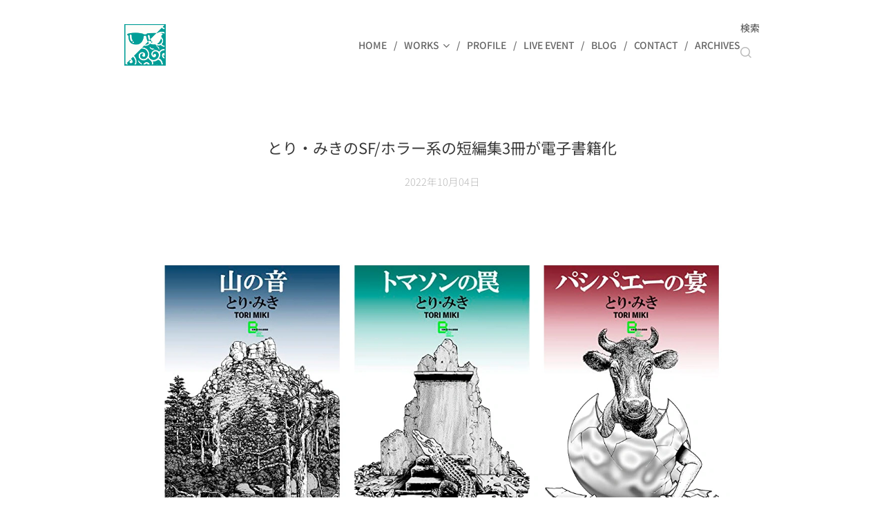

--- FILE ---
content_type: text/html; charset=UTF-8
request_url: https://www.torimiki.com/l/%E3%81%A8%E3%82%8A%E3%83%BB%E3%81%BF%E3%81%8D%E3%81%AE%EF%BD%93%EF%BD%86-%E3%83%9B%E3%83%A9%E3%83%BC%E7%B3%BB%E7%9F%AD%E7%B7%A8%E9%9B%86%EF%BC%93%E5%86%8A%E3%81%8C%E9%9B%BB%E6%9B%B8%E5%8C%96/
body_size: 21558
content:
<!DOCTYPE html>
<html class="no-js" prefix="og: https://ogp.me/ns#" lang="ja">
<head><link rel="preconnect" href="https://duyn491kcolsw.cloudfront.net" crossorigin><link rel="preconnect" href="https://fonts.gstatic.com" crossorigin><meta charset="utf-8"><link rel="shortcut icon" href="https://69d73dd3e1.clvaw-cdnwnd.com/96e8b64490a8f7dc0b172712fd8a0ab4/200000070-ce62fcf5d4/favicon.ico?ph=69d73dd3e1"><link rel="apple-touch-icon" href="https://69d73dd3e1.clvaw-cdnwnd.com/96e8b64490a8f7dc0b172712fd8a0ab4/200000070-ce62fcf5d4/favicon.ico?ph=69d73dd3e1"><link rel="icon" href="https://69d73dd3e1.clvaw-cdnwnd.com/96e8b64490a8f7dc0b172712fd8a0ab4/200000070-ce62fcf5d4/favicon.ico?ph=69d73dd3e1">
    <meta http-equiv="X-UA-Compatible" content="IE=edge">
    <title>とり・みきのSF/ホラー系の短編集3冊が電子書籍化 :: TORIMIKI.COM</title>
    <meta name="viewport" content="width=device-width,initial-scale=1">
    <meta name="msapplication-tap-highlight" content="no">
    
    <link href="https://duyn491kcolsw.cloudfront.net/files/0r/0rk/0rklmm.css?ph=69d73dd3e1" media="print" rel="stylesheet">
    <link href="https://duyn491kcolsw.cloudfront.net/files/2e/2e5/2e5qgh.css?ph=69d73dd3e1" media="screen and (min-width:100000em)" rel="stylesheet" data-type="cq" disabled>
    <link rel="stylesheet" href="https://duyn491kcolsw.cloudfront.net/files/41/41k/41kc5i.css?ph=69d73dd3e1"><link rel="stylesheet" href="https://duyn491kcolsw.cloudfront.net/files/3b/3b2/3b2e8e.css?ph=69d73dd3e1" media="screen and (min-width:37.5em)"><link rel="stylesheet" href="https://duyn491kcolsw.cloudfront.net/files/2v/2vp/2vpyx8.css?ph=69d73dd3e1" data-wnd_color_scheme_file=""><link rel="stylesheet" href="https://duyn491kcolsw.cloudfront.net/files/34/34q/34qmjb.css?ph=69d73dd3e1" data-wnd_color_scheme_desktop_file="" media="screen and (min-width:37.5em)" disabled=""><link rel="stylesheet" href="https://duyn491kcolsw.cloudfront.net/files/1j/1jo/1jorv9.css?ph=69d73dd3e1" data-wnd_additive_color_file=""><link rel="stylesheet" href="https://duyn491kcolsw.cloudfront.net/files/1c/1ck/1ckk32.css?ph=69d73dd3e1" data-wnd_typography_file=""><link rel="stylesheet" href="https://duyn491kcolsw.cloudfront.net/files/3h/3hm/3hm5bv.css?ph=69d73dd3e1" data-wnd_typography_desktop_file="" media="screen and (min-width:37.5em)" disabled=""><script>(()=>{let e=!1;const t=()=>{if(!e&&window.innerWidth>=600){for(let e=0,t=document.querySelectorAll('head > link[href*="css"][media="screen and (min-width:37.5em)"]');e<t.length;e++)t[e].removeAttribute("disabled");e=!0}};t(),window.addEventListener("resize",t),"container"in document.documentElement.style||fetch(document.querySelector('head > link[data-type="cq"]').getAttribute("href")).then((e=>{e.text().then((e=>{const t=document.createElement("style");document.head.appendChild(t),t.appendChild(document.createTextNode(e)),import("https://duyn491kcolsw.cloudfront.net/client/js.polyfill/container-query-polyfill.modern.js").then((()=>{let e=setInterval((function(){document.body&&(document.body.classList.add("cq-polyfill-loaded"),clearInterval(e))}),100)}))}))}))})()</script>
<link rel="preload stylesheet" href="https://duyn491kcolsw.cloudfront.net/files/2m/2m8/2m8msc.css?ph=69d73dd3e1" as="style"><link rel="preload stylesheet" href="https://duyn491kcolsw.cloudfront.net/files/3b/3ba/3ba1aa.css?ph=69d73dd3e1" as="style"><meta name="description" content="とり・みきが80年代から2000年代にかけて描いたSF／ホラー系の作品をまとめた3冊の短編集が電子書籍化されることになりました。配信日は10月28日。ただいま各ネット書店で予約受付中です。"><meta name="keywords" content=""><meta name="generator" content="Webnode 2"><meta name="apple-mobile-web-app-capable" content="no"><meta name="apple-mobile-web-app-status-bar-style" content="black"><meta name="format-detection" content="telephone=no">



<meta property="og:url" content="https://torimiki.com/l/%e3%81%a8%e3%82%8a%e3%83%bb%e3%81%bf%e3%81%8d%e3%81%ae%ef%bd%93%ef%bd%86-%e3%83%9b%e3%83%a9%e3%83%bc%e7%b3%bb%e7%9f%ad%e7%b7%a8%e9%9b%86%ef%bc%93%e5%86%8a%e3%81%8c%e9%9b%bb%e6%9b%b8%e5%8c%96/"><meta property="og:title" content="とり・みきのSF/ホラー系の短編集3冊が電子書籍化 :: TORIMIKI.COM"><meta property="og:type" content="article"><meta property="og:description" content="とり・みきが80年代から2000年代にかけて描いたSF／ホラー系の作品をまとめた3冊の短編集が電子書籍化されることになりました。配信日は10月28日。ただいま各ネット書店で予約受付中です。"><meta property="og:site_name" content="TORIMIKI.COM"><meta property="og:image" content="https://69d73dd3e1.clvaw-cdnwnd.com/96e8b64490a8f7dc0b172712fd8a0ab4/200001041-be25abe25d/700/%E6%96%87%E6%98%A5%EF%BC%93%E5%86%8A.jpg?ph=69d73dd3e1"><meta property="fb:app_id" content="225951590755638"><meta name="robots" content="index,follow"><link rel="canonical" href="https://www.torimiki.com/l/%E3%81%A8%E3%82%8A%E3%83%BB%E3%81%BF%E3%81%8D%E3%81%AE%EF%BD%93%EF%BD%86-%E3%83%9B%E3%83%A9%E3%83%BC%E7%B3%BB%E7%9F%AD%E7%B7%A8%E9%9B%86%EF%BC%93%E5%86%8A%E3%81%8C%E9%9B%BB%E6%9B%B8%E5%8C%96/"><script>window.checkAndChangeSvgColor=function(c){try{var a=document.getElementById(c);if(a){c=[["border","borderColor"],["outline","outlineColor"],["color","color"]];for(var h,b,d,f=[],e=0,m=c.length;e<m;e++)if(h=window.getComputedStyle(a)[c[e][1]].replace(/\s/g,"").match(/^rgb[a]?\(([0-9]{1,3}),([0-9]{1,3}),([0-9]{1,3})/i)){b="";for(var g=1;3>=g;g++)b+=("0"+parseInt(h[g],10).toString(16)).slice(-2);"0"===b.charAt(0)&&(d=parseInt(b.substr(0,2),16),d=Math.max(16,d),b=d.toString(16)+b.slice(-4));f.push(c[e][0]+"="+b)}if(f.length){var k=a.getAttribute("data-src"),l=k+(0>k.indexOf("?")?"?":"&")+f.join("&");a.src!=l&&(a.src=l,a.outerHTML=a.outerHTML)}}}catch(n){}};</script><script>
		window._gtmDataLayer = window._gtmDataLayer || [];
		(function(w,d,s,l,i){w[l]=w[l]||[];w[l].push({'gtm.start':new Date().getTime(),event:'gtm.js'});
		var f=d.getElementsByTagName(s)[0],j=d.createElement(s),dl=l!='dataLayer'?'&l='+l:'';
		j.async=true;j.src='https://www.googletagmanager.com/gtm.js?id='+i+dl;f.parentNode.insertBefore(j,f);})
		(window,document,'script','_gtmDataLayer','GTM-542MMSL');</script></head>
<body class="l wt-blogpost ac-h ac-i l-default l-d-none b-btn-sq b-btn-s-l b-btn-dn b-btn-bw-1 img-d-n img-t-o img-h-z line-solid b-e-ds lbox-d c-s-n  wnd-s-i  wnd-fe"><noscript>
				<iframe
				 src="https://www.googletagmanager.com/ns.html?id=GTM-542MMSL"
				 height="0"
				 width="0"
				 style="display:none;visibility:hidden"
				 >
				 </iframe>
			</noscript>

<div class="wnd-page l-page cs-gray ac-none t-t-fs-m t-t-fw-m t-t-sp-n t-t-d-n t-s-fs-m t-s-fw-l t-s-sp-n t-s-d-n t-p-fs-m t-p-fw-m t-p-sp-n t-h-fs-m t-h-fw-m t-h-sp-n t-bq-fs-m t-bq-fw-m t-bq-sp-n t-bq-d-q t-btn-fw-l t-nav-fw-l t-pd-fw-l t-nav-tt-u">
    <div class="l-w t cf t-23">
        <div class="l-bg cf">
            <div class="s-bg-l">
                
                
            </div>
        </div>
        <header class="l-h cf">
            <div class="sw cf">
	<div class="sw-c cf"><section data-space="true" class="s s-hn s-hn-default wnd-mt-classic wnd-na-c logo-classic sc-w   wnd-w-narrow wnd-nh-l  menu-delimiters-slash">
	<div class="s-w">
		<div class="s-o">

			<div class="s-bg">
                <div class="s-bg-l">
                    
                    
                </div>
			</div>

			<div class="h-w h-f wnd-fixed">

				<div class="n-l">
					<div class="s-c menu-nav">
						<div class="logo-block">
							<div class="b b-l logo logo-default logo-nb brandon-grotesque wnd-iar-1-1 logo-32 b-ls-l" id="wnd_LogoBlock_35854" data-wnd_mvc_type="wnd.fe.LogoBlock">
	<div class="b-l-c logo-content">
		<a class="b-l-link logo-link" href="/home/">

			<div class="b-l-image logo-image">
				<div class="b-l-image-w logo-image-cell">
                    <picture><source type="image/jpeg" srcset="https://69d73dd3e1.clvaw-cdnwnd.com/96e8b64490a8f7dc0b172712fd8a0ab4/200000000-092030a1a6/450/trademark_L.gif?ph=69d73dd3e1 450w, https://69d73dd3e1.clvaw-cdnwnd.com/96e8b64490a8f7dc0b172712fd8a0ab4/200000000-092030a1a6/700/trademark_L.gif?ph=69d73dd3e1 700w, https://69d73dd3e1.clvaw-cdnwnd.com/96e8b64490a8f7dc0b172712fd8a0ab4/200000000-092030a1a6/trademark_L.gif?ph=69d73dd3e1 759w" sizes="(min-width: 600px) 450px, (min-width: 360px) calc(100vw * 0.8), 100vw" ><img src="https://69d73dd3e1.clvaw-cdnwnd.com/96e8b64490a8f7dc0b172712fd8a0ab4/200000000-092030a1a6/trademark_L.gif?ph=69d73dd3e1" alt="" width="759" height="756" class="wnd-logo-img" ></picture>
				</div>
			</div>

			

			<div class="b-l-br logo-br"></div>

			<div class="b-l-text logo-text-wrapper">
				<div class="b-l-text-w logo-text">
					<span class="b-l-text-c logo-text-cell"></span>
				</div>
			</div>

		</a>
	</div>
</div>
						</div>

						<div id="menu-slider">
							<div id="menu-block">
								<nav id="menu"><div class="menu-font menu-wrapper">
	<a href="#" class="menu-close" rel="nofollow" title="Close Menu"></a>
	<ul role="menubar" aria-label="メニュー" class="level-1">
		<li role="none" class="wnd-homepage">
			<a class="menu-item" role="menuitem" href="/home/"><span class="menu-item-text">home</span></a>
			
		</li><li role="none" class="wnd-with-submenu">
			<a class="menu-item" role="menuitem" href="/works/"><span class="menu-item-text">works</span></a>
			<ul role="menubar" aria-label="メニュー" class="level-2">
		<li role="none" class="wnd-active-path">
			<a class="menu-item" role="menuitem" href="/new/"><span class="menu-item-text">new release</span></a>
			
		</li><li role="none">
			<a class="menu-item" role="menuitem" href="/e-books/"><span class="menu-item-text">E-books/電子書籍</span></a>
			
		</li>
	</ul>
		</li><li role="none">
			<a class="menu-item" role="menuitem" href="/profile/"><span class="menu-item-text">profile</span></a>
			
		</li><li role="none">
			<a class="menu-item" role="menuitem" href="/band/"><span class="menu-item-text">live event</span></a>
			
		</li><li role="none">
			<a class="menu-item" role="menuitem" href="/blog/"><span class="menu-item-text">blog</span></a>
			
		</li><li role="none">
			<a class="menu-item" role="menuitem" href="/contact/"><span class="menu-item-text">contact</span></a>
			
		</li><li role="none">
			<a class="menu-item" role="menuitem" href="/archive2/"><span class="menu-item-text">archives</span></a>
			
		</li>
	</ul>
	<span class="more-text">その他</span>
</div></nav>
							</div>
						</div>

						<div class="cart-and-mobile">
							<div class="search">
    <div class="search-app"></div>
</div>
							

							<div id="menu-mobile">
								<a href="#" id="menu-submit"><span></span>メニュー</a>
							</div>
						</div>

					</div>
				</div>

			</div>

		</div>
	</div>
</section></div>
</div>
        </header>
        <main class="l-m cf">
            <div class="sw cf">
	<div class="sw-c cf"><section data-space="true" class="s s-hm s-hm-bdh s-bdh cf sc-w   wnd-w-narrow wnd-s-normal wnd-h-auto wnd-nh-l wnd-p-cc hn-default">
    <div class="s-w cf">
	    <div class="s-o cf">
	        <div class="s-bg cf">
                <div class="s-bg-l">
                    
                    
                </div>
	        </div>
	        <div class="h-c s-c cf">
		        <div class="s-bdh-c b b-s-l b-s-r b-cs cf">
			        <div class="s-bdh-w">
			            <h1 class="s-bdh-t"><div class="ld">
	<span class="ld-c"><font class="wnd-font-size-40">とり・みきのSF/ホラー系の短編集3冊が電子書籍化</font></span>
</div></h1>
			            <span class="s-bdh-d"><div class="ld">
	<span class="ld-c">2022年10月04日</span>
</div></span>
			        </div>
		        </div>
	        </div>
	    </div>
    </div>
</section><section class="s s-basic cf sc-w   wnd-w-wider wnd-s-normal wnd-h-auto" data-wnd_brightness="0" data-wnd_last_section>
	<div class="s-w cf">
		<div class="s-o s-fs cf">
			<div class="s-bg cf">
				<div class="s-bg-l">
                    
					
				</div>
			</div>
			<div class="s-c s-fs cf">
				<div class="ez cf wnd-no-cols">
	<div class="ez-c"><div class="b-img b-img-default b b-s cf wnd-orientation-landscape wnd-type-image img-s-n" style="margin-left:13.39%;margin-right:13.39%;" id="wnd_ImageBlock_34550">
	<div class="b-img-w">
		<div class="b-img-c" style="padding-bottom:50%;text-align:center;">
            <picture><source type="image/webp" srcset="https://69d73dd3e1.clvaw-cdnwnd.com/96e8b64490a8f7dc0b172712fd8a0ab4/200001042-41e7541e78/450/%E6%96%87%E6%98%A5%EF%BC%93%E5%86%8A.webp?ph=69d73dd3e1 450w, https://69d73dd3e1.clvaw-cdnwnd.com/96e8b64490a8f7dc0b172712fd8a0ab4/200001042-41e7541e78/700/%E6%96%87%E6%98%A5%EF%BC%93%E5%86%8A.webp?ph=69d73dd3e1 700w, https://69d73dd3e1.clvaw-cdnwnd.com/96e8b64490a8f7dc0b172712fd8a0ab4/200001042-41e7541e78/%E6%96%87%E6%98%A5%EF%BC%93%E5%86%8A.webp?ph=69d73dd3e1 1200w" sizes="100vw" ><img id="wnd_ImageBlock_34550_img" src="https://69d73dd3e1.clvaw-cdnwnd.com/96e8b64490a8f7dc0b172712fd8a0ab4/200001041-be25abe25d/%E6%96%87%E6%98%A5%EF%BC%93%E5%86%8A.jpg?ph=69d73dd3e1" alt="" width="1200" height="600" loading="lazy" style="top:0%;left:0%;width:100%;height:100%;position:absolute;" ></picture>
			</div>
		
	</div>
</div><div class="b b-text cf">
	<div class="b-c b-text-c b-s b-s-t60 b-s-b60 b-cs cf"><p><font class="wnd-font-size-80">とり・みきが80年代から2000年代にかけて描いたSF／ホラー系の作品をまとめた3冊の短編集が電子書籍化されることになりました。<strong>配信日は10月28日</strong>。ただいま各ネット書店で予約受付中です。</font><br></p></div>
</div><div class="b-img b-img-default b b-s cf wnd-orientation-portrait wnd-type-image img-s-n" style="margin-left:32.66%;margin-right:32.66%;" id="wnd_ImageBlock_43282">
	<div class="b-img-w">
		<div class="b-img-c" style="padding-bottom:150%;text-align:center;">
            <picture><source type="image/webp" srcset="https://69d73dd3e1.clvaw-cdnwnd.com/96e8b64490a8f7dc0b172712fd8a0ab4/200001044-3896e38971/450/%E5%B1%B1%E3%81%AE%E9%9F%B3.webp?ph=69d73dd3e1 300w, https://69d73dd3e1.clvaw-cdnwnd.com/96e8b64490a8f7dc0b172712fd8a0ab4/200001044-3896e38971/700/%E5%B1%B1%E3%81%AE%E9%9F%B3.webp?ph=69d73dd3e1 467w, https://69d73dd3e1.clvaw-cdnwnd.com/96e8b64490a8f7dc0b172712fd8a0ab4/200001044-3896e38971/%E5%B1%B1%E3%81%AE%E9%9F%B3.webp?ph=69d73dd3e1 800w" sizes="100vw" ><img id="wnd_ImageBlock_43282_img" src="https://69d73dd3e1.clvaw-cdnwnd.com/96e8b64490a8f7dc0b172712fd8a0ab4/200001043-a70e2a70e5/%E5%B1%B1%E3%81%AE%E9%9F%B3.jpg?ph=69d73dd3e1" alt="" width="800" height="1200" loading="lazy" style="top:0%;left:0%;width:100%;height:100%;position:absolute;" ></picture>
			</div>
		
	</div>
</div><div class="b b-text cf">
	<div class="b-c b-text-c b-s b-s-t60 b-s-b60 b-cs cf"><p class="wnd-align-center"><font class="wnd-font-size-80"><strong>『山の音』</strong></font></p><p><font class="wnd-font-size-80">山の音／カットバック／隣の女／羽根の塔／憑かれた男／砂浜のメリークリスマス／銀河ネットワークで歌を歌ったクジラ（原作：大原まり子）</font></p><p><font class="wnd-font-size-80">80年代に主にSFマガジン誌に発表されたベタトーンなし・フリーハンドによる中短編。</font><font class="wnd-font-size-80">このスタイルで最初に描いたのが大原まり子さん原作の『銀河ネットワークで歌を歌ったクジラ』で、ホラー色が強くて早川版からは外された『隣の女』とともに、今回の電書版でこのタッチのSF作品全部が一冊にまとまることになりました。</font></p></div>
</div><div class="b-img b-img-default b b-s cf wnd-orientation-portrait wnd-type-image img-s-n" style="margin-left:32.67%;margin-right:32.67%;" id="wnd_ImageBlock_44740">
	<div class="b-img-w">
		<div class="b-img-c" style="padding-bottom:150.11%;text-align:center;">
            <picture><source type="image/webp" srcset="https://69d73dd3e1.clvaw-cdnwnd.com/96e8b64490a8f7dc0b172712fd8a0ab4/200001046-70a2570a28/450/%E3%83%88%E3%83%9E%E3%82%BD%E3%83%B3.webp?ph=69d73dd3e1 300w, https://69d73dd3e1.clvaw-cdnwnd.com/96e8b64490a8f7dc0b172712fd8a0ab4/200001046-70a2570a28/700/%E3%83%88%E3%83%9E%E3%82%BD%E3%83%B3.webp?ph=69d73dd3e1 453w, https://69d73dd3e1.clvaw-cdnwnd.com/96e8b64490a8f7dc0b172712fd8a0ab4/200001046-70a2570a28/%E3%83%88%E3%83%9E%E3%82%BD%E3%83%B3.webp?ph=69d73dd3e1 453w" sizes="100vw" ><img id="wnd_ImageBlock_44740_img" src="https://69d73dd3e1.clvaw-cdnwnd.com/96e8b64490a8f7dc0b172712fd8a0ab4/200001045-5eb3f5eb44/%E3%83%88%E3%83%9E%E3%82%BD%E3%83%B3.jpg?ph=69d73dd3e1" alt="" width="453" height="680" loading="lazy" style="top:0%;left:0%;width:100%;height:100%;position:absolute;" ></picture>
			</div>
		
	</div>
</div><div class="b b-text cf">
	<div class="b-c b-text-c b-s b-s-t60 b-s-b60 b-cs cf"><p class="wnd-align-center"><font class="wnd-font-size-80"><strong>『トマソンの罠』</strong></font></p><p><font class="wnd-font-size-80">トマソンの罠／エリート／鰐／コインランドリー／雪の宿／帰郷／石の声／渋谷の螺子／トマソンの罠の風景</font></p><p><font class="wnd-font-size-80">文藝春秋「コミック94」〜「同96」に発表されたホラー寄りの短編。こちらはトーンレスですがベタを多用。『石神伝説』の準備段階的な短編集です。<br></font></p></div>
</div><div class="b-img b-img-default b b-s cf wnd-orientation-portrait wnd-type-image img-s-n" style="margin-left:32.66%;margin-right:32.66%;" id="wnd_ImageBlock_35654">
	<div class="b-img-w">
		<div class="b-img-c" style="padding-bottom:150.11%;text-align:center;">
            <picture><source type="image/webp" srcset="https://69d73dd3e1.clvaw-cdnwnd.com/96e8b64490a8f7dc0b172712fd8a0ab4/200001048-19daa19dae/450/%E3%83%8F%E3%82%9A%E3%82%B7%E3%83%8F%E3%82%9A%E3%82%A8%E3%83%BC%E3%81%AE%E5%AE%B4.webp?ph=69d73dd3e1 300w, https://69d73dd3e1.clvaw-cdnwnd.com/96e8b64490a8f7dc0b172712fd8a0ab4/200001048-19daa19dae/700/%E3%83%8F%E3%82%9A%E3%82%B7%E3%83%8F%E3%82%9A%E3%82%A8%E3%83%BC%E3%81%AE%E5%AE%B4.webp?ph=69d73dd3e1 453w, https://69d73dd3e1.clvaw-cdnwnd.com/96e8b64490a8f7dc0b172712fd8a0ab4/200001048-19daa19dae/%E3%83%8F%E3%82%9A%E3%82%B7%E3%83%8F%E3%82%9A%E3%82%A8%E3%83%BC%E3%81%AE%E5%AE%B4.webp?ph=69d73dd3e1 453w" sizes="100vw" ><img id="wnd_ImageBlock_35654_img" src="https://69d73dd3e1.clvaw-cdnwnd.com/96e8b64490a8f7dc0b172712fd8a0ab4/200001047-e186ce1871/%E3%83%8F%E3%82%9A%E3%82%B7%E3%83%8F%E3%82%9A%E3%82%A8%E3%83%BC%E3%81%AE%E5%AE%B4.jpg?ph=69d73dd3e1" alt="" width="453" height="680" loading="lazy" style="top:0%;left:0%;width:100%;height:100%;position:absolute;" ></picture>
			</div>
		
	</div>
</div><div class="b b-text cf">
	<div class="b-c b-text-c b-s b-s-t60 b-s-b60 b-cs cf"><p class="wnd-align-center"><font class="wnd-font-size-80"><strong>『パシパエーの宴』</strong></font></p><p><font class="wnd-font-size-80">パシパエーの宴／レンタルビデオ／カラオケボックス／木突憑／宇宙麺／甕／冷蔵(庫)人間第1号／金玉人間第1号／day dream／鏡地獄（江戸川乱歩原作 薩川昭夫脚本による）／望楼</font></p><p><font class="wnd-font-size-80">90年代〜00年代に各誌に描かれた短編。表題作はクダン物。望楼は初版＋1p版です。第1号が多すぎますね。</font><br></p></div>
</div><div class="b b-text cf">
	<div class="b-c b-text-c b-s b-s-t60 b-s-b60 b-cs cf"><p class="wnd-align-center"><font class="wsw-21"><strong><a href="https://www.torimiki.com/e-books/" target="_blank">☞とり・みきの他の電子書籍化作品</a></strong></font></p></div>
</div></div>
</div>
			</div>
		</div>
	</div>
</section></div>
</div>
<div class="s-bdf b-s b-s-t200 b-cs " data-wnd_social_buttons="true">
	<div class="s-bdf-share b-s-b200"><div id="fb-root"></div><script src="https://connect.facebook.net/ja_JP/sdk.js#xfbml=1&amp;version=v5.0&amp;appId=225951590755638&amp;autoLogAppEvents=1" async defer crossorigin="anonymous"></script><div style="margin-right: 20px" class="fb-share-button" data-href="https://www.torimiki.com/l/%E3%81%A8%E3%82%8A%E3%83%BB%E3%81%BF%E3%81%8D%E3%81%AE%EF%BD%93%EF%BD%86-%E3%83%9B%E3%83%A9%E3%83%BC%E7%B3%BB%E7%9F%AD%E7%B7%A8%E9%9B%86%EF%BC%93%E5%86%8A%E3%81%8C%E9%9B%BB%E6%9B%B8%E5%8C%96/" data-layout="button" data-size="large"><a class="fb-xfbml-parse-ignore" target="_blank" href="https://www.facebook.com/sharer/sharer.php?u=https%3A%2F%2Fwww.torimiki.com%2Fl%2F%25E3%2581%25A8%25E3%2582%258A%25E3%2583%25BB%25E3%2581%25BF%25E3%2581%258D%25E3%2581%25AE%25EF%25BD%2593%25EF%25BD%2586-%25E3%2583%259B%25E3%2583%25A9%25E3%2583%25BC%25E7%25B3%25BB%25E7%259F%25AD%25E7%25B7%25A8%25E9%259B%2586%25EF%25BC%2593%25E5%2586%258A%25E3%2581%258C%25E9%259B%25BB%25E6%259B%25B8%25E5%258C%2596%2F&amp;src=sdkpreparse">Share</a></div><a href="https://twitter.com/share" class="twitter-share-button" data-size="large">Tweet</a><script>window.twttr=function(t,e,r){var n,i=t.getElementsByTagName(e)[0],w=window.twttr||{};return t.getElementById(r)?w:((n=t.createElement(e)).id=r,n.src="https://platform.twitter.com/widgets.js",i.parentNode.insertBefore(n,i),w._e=[],w.ready=function(t){w._e.push(t)},w)}(document,"script","twitter-wjs");</script></div>
	<div class="s-bdf-comments"></div>
	<div class="s-bdf-html"></div>
</div>

        </main>
        <footer class="l-f cf">
            <div class="sw cf">
	<div class="sw-c cf"><section data-wn-border-element="s-f-border" class="s s-f s-f-basic s-f-simple sc-w   wnd-w-narrow wnd-s-higher">
	<div class="s-w">
		<div class="s-o">
			<div class="s-bg">
                <div class="s-bg-l">
                    
                    
                </div>
			</div>
			<div class="s-c s-f-l-w s-f-border">
				<div class="s-f-l b-s b-s-t0 b-s-b0">
					<div class="s-f-l-c s-f-l-c-first">
						<div class="s-f-cr"><span class="it b link">
	<span class="it-c">© 2017&nbsp;TORI MIKI</span>
</span></div>
						<div class="s-f-sf">
                            <span class="sf b">
<span class="sf-content sf-c link"></span>
</span>
                            
                            
                            
                            
                        </div>
					</div>
					<div class="s-f-l-c s-f-l-c-last">
						<div class="s-f-lang lang-select cf">
	
</div>
					</div>
                    <div class="s-f-l-c s-f-l-c-currency">
                        <div class="s-f-ccy ccy-select cf">
	
</div>
                    </div>
				</div>
			</div>
		</div>
	</div>
</section></div>
</div>
        </footer>
    </div>
    
</div>


<script src="https://duyn491kcolsw.cloudfront.net/files/3e/3em/3eml8v.js?ph=69d73dd3e1" crossorigin="anonymous" type="module"></script><script>document.querySelector(".wnd-fe")&&[...document.querySelectorAll(".c")].forEach((e=>{const t=e.querySelector(".b-text:only-child");t&&""===t.querySelector(".b-text-c").innerText&&e.classList.add("column-empty")}))</script>


<script src="https://duyn491kcolsw.cloudfront.net/client.fe/js.compiled/lang.ja.2097.js?ph=69d73dd3e1" crossorigin="anonymous"></script><script src="https://duyn491kcolsw.cloudfront.net/client.fe/js.compiled/compiled.multi.2-2203.js?ph=69d73dd3e1" crossorigin="anonymous"></script><script>var wnd = wnd || {};wnd.$data = {"image_content_items":{"wnd_ThumbnailBlock_74783":{"id":"wnd_ThumbnailBlock_74783","type":"wnd.pc.ThumbnailBlock"},"wnd_Section_default_22577034":{"id":"wnd_Section_default_22577034","type":"wnd.pc.Section"},"wnd_ImageBlock_34550":{"id":"wnd_ImageBlock_34550","type":"wnd.pc.ImageBlock"},"wnd_ImageBlock_43282":{"id":"wnd_ImageBlock_43282","type":"wnd.pc.ImageBlock"},"wnd_ImageBlock_44740":{"id":"wnd_ImageBlock_44740","type":"wnd.pc.ImageBlock"},"wnd_ImageBlock_35654":{"id":"wnd_ImageBlock_35654","type":"wnd.pc.ImageBlock"},"wnd_LogoBlock_35854":{"id":"wnd_LogoBlock_35854","type":"wnd.pc.LogoBlock"},"wnd_FooterSection_footer_63489":{"id":"wnd_FooterSection_footer_63489","type":"wnd.pc.FooterSection"}},"svg_content_items":{"wnd_ImageBlock_34550":{"id":"wnd_ImageBlock_34550","type":"wnd.pc.ImageBlock"},"wnd_ImageBlock_43282":{"id":"wnd_ImageBlock_43282","type":"wnd.pc.ImageBlock"},"wnd_ImageBlock_44740":{"id":"wnd_ImageBlock_44740","type":"wnd.pc.ImageBlock"},"wnd_ImageBlock_35654":{"id":"wnd_ImageBlock_35654","type":"wnd.pc.ImageBlock"},"wnd_LogoBlock_35854":{"id":"wnd_LogoBlock_35854","type":"wnd.pc.LogoBlock"}},"content_items":[],"eshopSettings":{"ESHOP_SETTINGS_DISPLAY_PRICE_WITHOUT_VAT":false,"ESHOP_SETTINGS_DISPLAY_ADDITIONAL_VAT":false,"ESHOP_SETTINGS_DISPLAY_SHIPPING_COST":false},"project_info":{"isMultilanguage":false,"isMulticurrency":false,"eshop_tax_enabled":"0","country_code":"","contact_state":null,"eshop_tax_type":"VAT","eshop_discounts":true,"graphQLURL":"https:\/\/torimiki.com\/servers\/graphql\/","iubendaSettings":{"cookieBarCode":"","cookiePolicyCode":"","privacyPolicyCode":"","termsAndConditionsCode":""}}};</script><script>wnd.$system = {"fileSystemType":"aws_s3","localFilesPath":"https:\/\/www.torimiki.com\/_files\/","awsS3FilesPath":"https:\/\/69d73dd3e1.clvaw-cdnwnd.com\/96e8b64490a8f7dc0b172712fd8a0ab4\/","staticFiles":"https:\/\/duyn491kcolsw.cloudfront.net\/files","isCms":false,"staticCDNServers":["https:\/\/duyn491kcolsw.cloudfront.net\/"],"fileUploadAllowExtension":["jpg","jpeg","jfif","png","gif","bmp","ico","svg","webp","tiff","pdf","doc","docx","ppt","pptx","pps","ppsx","odt","xls","xlsx","txt","rtf","mp3","wma","wav","ogg","amr","flac","m4a","3gp","avi","wmv","mov","mpg","mkv","mp4","mpeg","m4v","swf","gpx","stl","csv","xml","txt","dxf","dwg","iges","igs","step","stp"],"maxUserFormFileLimit":4194304,"frontendLanguage":"ja","backendLanguage":"ja","frontendLanguageId":1,"page":{"id":50000001,"identifier":"l","template":{"id":200000585,"styles":{"background":[],"sectionColor":"","scheme":"cs-gray","additiveColor":"ac-none","acHeadings":true,"acOthers":false,"acIcons":true,"lineStyle":"line-solid","imageTitle":"img-t-o","imageHover":"img-h-z","imageStyle":"img-d-n","buttonDecoration":"b-btn-dn","buttonStyle":"b-btn-sq","buttonSize":"b-btn-s-l","buttonBorders":"b-btn-bw-1","lightboxStyle":"lbox-d","eshopGridItemStyle":"b-e-ds","eshopGridItemAlign":"b-e-c","columnSpaces":"c-s-n","acMenu":false,"layoutType":"l-default","layoutDecoration":"l-d-none","formStyle":"default","menuType":"","menuStyle":"menu-delimiters-slash","sectionWidth":"wnd-w-narrow","sectionSpace":"wnd-s-normal","backgroundSettings":[],"typography":"t-23_new","acSubheadings":false,"buttonWeight":"t-btn-fw-l","productWeight":"t-pd-fw-l","menuWeight":"t-nav-fw-l","searchStyle":"wnd-s-i","typoTitleSizes":"t-t-fs-m","typoTitleWeights":"t-t-fw-m","typoTitleSpacings":"t-t-sp-n","typoTitleDecorations":"t-t-d-n","typoHeadingSizes":"t-h-fs-m","typoHeadingWeights":"t-h-fw-m","typoHeadingSpacings":"t-h-sp-n","typoSubtitleSizes":"t-s-fs-m","typoSubtitleWeights":"t-s-fw-l","typoSubtitleSpacings":"t-s-sp-n","typoSubtitleDecorations":"t-s-d-n","typoParagraphSizes":"t-p-fs-m","typoParagraphWeights":"t-p-fw-m","typoParagraphSpacings":"t-p-sp-n","typoBlockquoteSizes":"t-bq-fs-m","typoBlockquoteWeights":"t-bq-fw-m","typoBlockquoteSpacings":"t-bq-sp-n","typoBlockquoteDecorations":"t-bq-d-q","menuTextTransform":"t-nav-tt-u"}},"layout":"blog_detail","name":"\u003Cfont class=\u0022wnd-font-size-40\u0022\u003E\u3068\u308a\u30fb\u307f\u304d\u306eSF\/\u30db\u30e9\u30fc\u7cfb\u306e\u77ed\u7de8\u96c63\u518a\u304c\u96fb\u5b50\u66f8\u7c4d\u5316\u003C\/font\u003E","html_title":null,"language":"ja","langId":1,"isHomepage":false,"meta_description":null,"meta_keywords":null,"header_code":null,"footer_code":null,"styles":null,"countFormsEntries":[]},"listingsPrefix":"\/l\/","productPrefix":"\/p\/","cartPrefix":"\/cart\/","checkoutPrefix":"\/checkout\/","searchPrefix":"\/search\/","isCheckout":false,"isEshop":false,"hasBlog":true,"isProductDetail":false,"isListingDetail":true,"listing_page":{"id":200000237,"template_id":50000000,"link":"\/new\/","identifier":"%e3%81%a8%e3%82%8a%e3%83%bb%e3%81%bf%e3%81%8d%e3%81%ae%ef%bd%93%ef%bd%86-%e3%83%9b%e3%83%a9%e3%83%bc%e7%b3%bb%e7%9f%ad%e7%b7%a8%e9%9b%86%ef%bc%93%e5%86%8a%e3%81%8c%e9%9b%bb%e6%9b%b8%e5%8c%96"},"hasEshopAnalytics":false,"gTagId":null,"gAdsId":null,"format":{"be":{"DATE_TIME":{"mask":"%Y\u5e74%m\u6708%d\u65e5 %H:%M","regexp":"^(([0-9]{1,4}(\\-|\u5e74)(0?[1-9]|1[0-2])(\\-|\u6708)(0?[1-9]|[1,2][0-9]|3[0,1])\u65e5?)(( [0-1][0-9]| 2[0-3]):[0-5][0-9])?|(([0-9]{4}(0[1-9]|1[0-2])(0[1-9]|[1,2][0-9]|3[0,1])(0[0-9]|1[0-9]|2[0-3])[0-5][0-9][0-5][0-9])))?$"},"DATE":{"mask":"%Y\u5e74%m\u6708%d\u65e5","regexp":"^([0-9]{1,4}(\\-|\u5e74)(0?[1-9]|1[0-2])(\\-|\u6708)(0?[1-9]|[1,2][0-9]|3[0,1])\u65e5?)$"},"CURRENCY":{"mask":{"point":".","thousands":",","decimals":2,"mask":"%s","zerofill":true}}},"fe":{"DATE_TIME":{"mask":"%Y\u5e74%m\u6708%d\u65e5 %H:%M","regexp":"^(([0-9]{1,4}(\\-|\u5e74)(0?[1-9]|1[0-2])(\\-|\u6708)(0?[1-9]|[1,2][0-9]|3[0,1])\u65e5?)(( [0-1][0-9]| 2[0-3]):[0-5][0-9])?|(([0-9]{4}(0[1-9]|1[0-2])(0[1-9]|[1,2][0-9]|3[0,1])(0[0-9]|1[0-9]|2[0-3])[0-5][0-9][0-5][0-9])))?$"},"DATE":{"mask":"%Y\u5e74%m\u6708%d\u65e5","regexp":"^([0-9]{1,4}(\\-|\u5e74)(0?[1-9]|1[0-2])(\\-|\u6708)(0?[1-9]|[1,2][0-9]|3[0,1])\u65e5?)$"},"CURRENCY":{"mask":{"point":".","thousands":",","decimals":2,"mask":"%s","zerofill":true}}}},"e_product":null,"listing_item":{"id":200002778,"name":"\u003Cfont class=\u0022wnd-font-size-40\u0022\u003E\u3068\u308a\u30fb\u307f\u304d\u306eSF\/\u30db\u30e9\u30fc\u7cfb\u306e\u77ed\u7de8\u96c63\u518a\u304c\u96fb\u5b50\u66f8\u7c4d\u5316\u003C\/font\u003E","identifier":"%e3%81%a8%e3%82%8a%e3%83%bb%e3%81%bf%e3%81%8d%e3%81%ae%ef%bd%93%ef%bd%86-%e3%83%9b%e3%83%a9%e3%83%bc%e7%b3%bb%e7%9f%ad%e7%b7%a8%e9%9b%86%ef%bc%93%e5%86%8a%e3%81%8c%e9%9b%bb%e6%9b%b8%e5%8c%96","date":"20221004184857","meta_description":null,"meta_keywords":null,"html_title":null,"styles":null,"content_items":{"wnd_PerexBlock_46405":{"type":"wnd.pc.PerexBlock","id":"wnd_PerexBlock_46405","context":"page","text":"\u003Cp\u003E\u003Cfont class=\u0022wnd-font-size-80\u0022\u003E\u3068\u308a\u30fb\u307f\u304d\u304c80\u5e74\u4ee3\u304b\u30892000\u5e74\u4ee3\u306b\u304b\u3051\u3066\u63cf\u3044\u305fSF\uff0f\u30db\u30e9\u30fc\u7cfb\u306e\u4f5c\u54c1\u3092\u307e\u3068\u3081\u305f3\u518a\u306e\u77ed\u7de8\u96c6\u304c\u96fb\u5b50\u66f8\u7c4d\u5316\u3055\u308c\u308b\u3053\u3068\u306b\u306a\u308a\u307e\u3057\u305f\u3002\u003Cstrong\u003E\u914d\u4fe1\u65e5\u306f10\u670828\u65e5\u003C\/strong\u003E\u3002\u305f\u3060\u3044\u307e\u5404\u30cd\u30c3\u30c8\u66f8\u5e97\u3067\u4e88\u7d04\u53d7\u4ed8\u4e2d\u3067\u3059\u3002\u003C\/font\u003E\u003Cbr\u003E\u003C\/p\u003E"},"wnd_ThumbnailBlock_74783":{"type":"wnd.pc.ThumbnailBlock","id":"wnd_ThumbnailBlock_74783","context":"page","style":{"background":{"default":{"default":"wnd-background-image"},"overlays":[]},"backgroundSettings":{"default":{"default":{"id":200001041,"src":"200001041-be25abe25d\/\u6587\u6625\uff13\u518a.jpg","dataType":"filesystem_files","width":1200,"height":600,"mediaType":"myImages","mime":"image\/jpeg","alternatives":{"image\/webp":{"id":200001042,"src":"200001042-41e7541e78\/\u6587\u6625\uff13\u518a.webp","dataType":"filesystem_files","width":1200,"height":600,"mime":"image\/webp"}}}}}},"refs":{"filesystem_files":[{"filesystem_files.id":200001041}]}},"wnd_SectionWrapper_16453":{"type":"wnd.pc.SectionWrapper","id":"wnd_SectionWrapper_16453","context":"page","content":["wnd_BlogDetailHeaderSection_blog_detail_header_665865306","wnd_Section_default_22577034"]},"wnd_BlogDetailHeaderSection_blog_detail_header_665865306":{"type":"wnd.pc.BlogDetailHeaderSection","contentIdentifier":"blog_detail_header","id":"wnd_BlogDetailHeaderSection_blog_detail_header_665865306","context":"page","content":{"default":["wnd_ListingDataBlock_951987224","wnd_ListingDataBlock_430784936"],"default_box":["wnd_ListingDataBlock_951987224","wnd_ListingDataBlock_430784936"]},"contentMap":{"wnd.pc.ListingDataBlock":{"name":"wnd_ListingDataBlock_951987224","date":"wnd_ListingDataBlock_430784936"}},"style":{"sectionColor":{"default":"sc-w"}},"variant":{"default":"default"}},"wnd_ListingDataBlock_951987224":{"type":"wnd.pc.ListingDataBlock","id":"wnd_ListingDataBlock_951987224","context":"page","refDataType":"listing_items","refDataKey":"listing_items.name","refDataId":200001985},"wnd_ListingDataBlock_430784936":{"type":"wnd.pc.ListingDataBlock","id":"wnd_ListingDataBlock_430784936","context":"page","refDataType":"listing_items","refDataKey":"listing_items.date","refDataId":200001985},"wnd_Section_default_22577034":{"type":"wnd.pc.Section","contentIdentifier":"default","id":"wnd_Section_default_22577034","context":"page","content":{"default":["wnd_EditZone_853173551"],"default_box":["wnd_EditZone_853173551"]},"contentMap":{"wnd.pc.EditZone":{"master-01":"wnd_EditZone_853173551"}},"style":{"sectionColor":{"default":"sc-w"},"sectionWidth":{"default":"wnd-w-wider"},"sectionSpace":{"default":"wnd-s-normal"},"sectionHeight":{"default":"wnd-h-auto"},"sectionPosition":{"default":"wnd-p-cc"}},"variant":{"default":"default"}},"wnd_EditZone_853173551":{"type":"wnd.pc.EditZone","id":"wnd_EditZone_853173551","context":"page","content":["wnd_ImageBlock_34550","wnd_TextBlock_693808683","wnd_ImageBlock_43282","wnd_TextBlock_47224","wnd_ImageBlock_44740","wnd_TextBlock_60040","wnd_ImageBlock_35654","wnd_TextBlock_43526","wnd_TextBlock_17060"]},"wnd_TextBlock_693808683":{"type":"wnd.pc.TextBlock","id":"wnd_TextBlock_693808683","context":"page","code":"\u003Cp\u003E\u003Cfont class=\u0022wnd-font-size-80\u0022\u003E\u3068\u308a\u30fb\u307f\u304d\u304c80\u5e74\u4ee3\u304b\u30892000\u5e74\u4ee3\u306b\u304b\u3051\u3066\u63cf\u3044\u305fSF\uff0f\u30db\u30e9\u30fc\u7cfb\u306e\u4f5c\u54c1\u3092\u307e\u3068\u3081\u305f3\u518a\u306e\u77ed\u7de8\u96c6\u304c\u96fb\u5b50\u66f8\u7c4d\u5316\u3055\u308c\u308b\u3053\u3068\u306b\u306a\u308a\u307e\u3057\u305f\u3002\u003Cstrong\u003E\u914d\u4fe1\u65e5\u306f10\u670828\u65e5\u003C\/strong\u003E\u3002\u305f\u3060\u3044\u307e\u5404\u30cd\u30c3\u30c8\u66f8\u5e97\u3067\u4e88\u7d04\u53d7\u4ed8\u4e2d\u3067\u3059\u3002\u003C\/font\u003E\u003Cbr\u003E\u003C\/p\u003E"},"wnd_ImageBlock_34550":{"id":"wnd_ImageBlock_34550","context":"page","variant":"default","description":"","link":"","style":{"paddingBottom":50,"margin":{"left":13.39,"right":13.39},"float":"","clear":"none","width":50},"shape":"img-s-n","image":{"id":200001041,"dataType":"filesystem_files","style":{"height":100,"width":100,"top":0,"left":0},"ratio":{"vertical":2,"horizontal":2},"size":{"width":1200,"height":600},"src":"200001041-be25abe25d\/\u6587\u6625\uff13\u518a.jpg","mime":"image\/jpeg","alternatives":{"image\/webp":{"id":200001042,"dataType":"filesystem_files","style":{"left":0,"top":0,"width":100,"height":100,"position":"absolute"},"ratio":{"horizontal":2,"vertical":2},"size":{"width":1200,"height":600},"src":"200001042-41e7541e78\/\u6587\u6625\uff13\u518a.webp","mime":"image\/webp"}}},"type":"wnd.pc.ImageBlock","refs":{"filesystem_files":[{"filesystem_files.id":200001041}]}},"wnd_TextBlock_47224":{"id":"wnd_TextBlock_47224","context":"page","code":"\u003Cp class=\u0022wnd-align-center\u0022\u003E\u003Cfont class=\u0022wnd-font-size-80\u0022\u003E\u003Cstrong\u003E\u300e\u5c71\u306e\u97f3\u300f\u003C\/strong\u003E\u003C\/font\u003E\u003C\/p\u003E\u003Cp\u003E\u003Cfont class=\u0022wnd-font-size-80\u0022\u003E\u5c71\u306e\u97f3\uff0f\u30ab\u30c3\u30c8\u30d0\u30c3\u30af\uff0f\u96a3\u306e\u5973\uff0f\u7fbd\u6839\u306e\u5854\uff0f\u6191\u304b\u308c\u305f\u7537\uff0f\u7802\u6d5c\u306e\u30e1\u30ea\u30fc\u30af\u30ea\u30b9\u30de\u30b9\uff0f\u9280\u6cb3\u30cd\u30c3\u30c8\u30ef\u30fc\u30af\u3067\u6b4c\u3092\u6b4c\u3063\u305f\u30af\u30b8\u30e9\uff08\u539f\u4f5c\uff1a\u5927\u539f\u307e\u308a\u5b50\uff09\u003C\/font\u003E\u003C\/p\u003E\u003Cp\u003E\u003Cfont class=\u0022wnd-font-size-80\u0022\u003E80\u5e74\u4ee3\u306b\u4e3b\u306bSF\u30de\u30ac\u30b8\u30f3\u8a8c\u306b\u767a\u8868\u3055\u308c\u305f\u30d9\u30bf\u30c8\u30fc\u30f3\u306a\u3057\u30fb\u30d5\u30ea\u30fc\u30cf\u30f3\u30c9\u306b\u3088\u308b\u4e2d\u77ed\u7de8\u3002\u003C\/font\u003E\u003Cfont class=\u0022wnd-font-size-80\u0022\u003E\u3053\u306e\u30b9\u30bf\u30a4\u30eb\u3067\u6700\u521d\u306b\u63cf\u3044\u305f\u306e\u304c\u5927\u539f\u307e\u308a\u5b50\u3055\u3093\u539f\u4f5c\u306e\u300e\u9280\u6cb3\u30cd\u30c3\u30c8\u30ef\u30fc\u30af\u3067\u6b4c\u3092\u6b4c\u3063\u305f\u30af\u30b8\u30e9\u300f\u3067\u3001\u30db\u30e9\u30fc\u8272\u304c\u5f37\u304f\u3066\u65e9\u5ddd\u7248\u304b\u3089\u306f\u5916\u3055\u308c\u305f\u300e\u96a3\u306e\u5973\u300f\u3068\u3068\u3082\u306b\u3001\u4eca\u56de\u306e\u96fb\u66f8\u7248\u3067\u3053\u306e\u30bf\u30c3\u30c1\u306eSF\u4f5c\u54c1\u5168\u90e8\u304c\u4e00\u518a\u306b\u307e\u3068\u307e\u308b\u3053\u3068\u306b\u306a\u308a\u307e\u3057\u305f\u3002\u003C\/font\u003E\u003C\/p\u003E","type":"wnd.pc.TextBlock"},"wnd_ImageBlock_43282":{"id":"wnd_ImageBlock_43282","context":"page","variant":"default","description":"","link":"","style":{"paddingBottom":150,"margin":{"left":32.66,"right":32.66},"float":"","clear":"none","width":50},"shape":"img-s-n","image":{"id":200001043,"dataType":"filesystem_files","style":{"height":100,"width":100,"top":0,"left":0},"ratio":{"vertical":2,"horizontal":2},"size":{"width":800,"height":1200},"src":"200001043-a70e2a70e5\/\u5c71\u306e\u97f3.jpg","mime":"image\/jpeg","alternatives":{"image\/webp":{"id":200001044,"dataType":"filesystem_files","style":{"left":0,"top":0,"width":100,"height":100,"position":"absolute"},"ratio":{"horizontal":2,"vertical":2},"size":{"width":800,"height":1200},"src":"200001044-3896e38971\/\u5c71\u306e\u97f3.webp","mime":"image\/webp"}}},"type":"wnd.pc.ImageBlock","refs":{"filesystem_files":[{"filesystem_files.id":200001043}]}},"wnd_TextBlock_60040":{"id":"wnd_TextBlock_60040","context":"page","code":"\u003Cp class=\u0022wnd-align-center\u0022\u003E\u003Cfont class=\u0022wnd-font-size-80\u0022\u003E\u003Cstrong\u003E\u300e\u30c8\u30de\u30bd\u30f3\u306e\u7f60\u300f\u003C\/strong\u003E\u003C\/font\u003E\u003C\/p\u003E\u003Cp\u003E\u003Cfont class=\u0022wnd-font-size-80\u0022\u003E\u30c8\u30de\u30bd\u30f3\u306e\u7f60\uff0f\u30a8\u30ea\u30fc\u30c8\uff0f\u9c10\uff0f\u30b3\u30a4\u30f3\u30e9\u30f3\u30c9\u30ea\u30fc\uff0f\u96ea\u306e\u5bbf\uff0f\u5e30\u90f7\uff0f\u77f3\u306e\u58f0\uff0f\u6e0b\u8c37\u306e\u87ba\u5b50\uff0f\u30c8\u30de\u30bd\u30f3\u306e\u7f60\u306e\u98a8\u666f\u003C\/font\u003E\u003C\/p\u003E\u003Cp\u003E\u003Cfont class=\u0022wnd-font-size-80\u0022\u003E\u6587\u85dd\u6625\u79cb\u300c\u30b3\u30df\u30c3\u30af94\u300d\u301c\u300c\u540c96\u300d\u306b\u767a\u8868\u3055\u308c\u305f\u30db\u30e9\u30fc\u5bc4\u308a\u306e\u77ed\u7de8\u3002\u3053\u3061\u3089\u306f\u30c8\u30fc\u30f3\u30ec\u30b9\u3067\u3059\u304c\u30d9\u30bf\u3092\u591a\u7528\u3002\u300e\u77f3\u795e\u4f1d\u8aac\u300f\u306e\u6e96\u5099\u6bb5\u968e\u7684\u306a\u77ed\u7de8\u96c6\u3067\u3059\u3002\u003Cbr\u003E\u003C\/font\u003E\u003C\/p\u003E","type":"wnd.pc.TextBlock"},"wnd_ImageBlock_44740":{"id":"wnd_ImageBlock_44740","context":"page","variant":"default","description":"","link":"","style":{"paddingBottom":150.11,"margin":{"left":32.67,"right":32.67},"float":"","clear":"none","width":50},"shape":"img-s-n","image":{"id":200001045,"dataType":"filesystem_files","style":{"height":100,"width":100,"top":0,"left":0},"ratio":{"vertical":2,"horizontal":2},"size":{"width":453,"height":680},"src":"200001045-5eb3f5eb44\/\u30c8\u30de\u30bd\u30f3.jpg","mime":"image\/jpeg","alternatives":{"image\/webp":{"id":200001046,"dataType":"filesystem_files","style":{"left":0,"top":0,"width":100,"height":100,"position":"absolute"},"ratio":{"horizontal":2,"vertical":2},"size":{"width":453,"height":680},"src":"200001046-70a2570a28\/\u30c8\u30de\u30bd\u30f3.webp","mime":"image\/webp"}}},"type":"wnd.pc.ImageBlock","refs":{"filesystem_files":[{"filesystem_files.id":200001045}]}},"wnd_ImageBlock_35654":{"id":"wnd_ImageBlock_35654","context":"page","variant":"default","description":"","link":"","style":{"paddingBottom":150.11,"margin":{"left":32.66,"right":32.66},"float":"","clear":"none","width":50},"shape":"img-s-n","image":{"id":200001047,"dataType":"filesystem_files","style":{"height":100,"width":100,"top":0,"left":0},"ratio":{"vertical":2,"horizontal":2},"size":{"width":453,"height":680},"src":"200001047-e186ce1871\/\u30cf\u309a\u30b7\u30cf\u309a\u30a8\u30fc\u306e\u5bb4.jpg","mime":"image\/jpeg","alternatives":{"image\/webp":{"id":200001048,"dataType":"filesystem_files","style":{"left":0,"top":0,"width":100,"height":100,"position":"absolute"},"ratio":{"horizontal":2,"vertical":2},"size":{"width":453,"height":680},"src":"200001048-19daa19dae\/\u30cf\u309a\u30b7\u30cf\u309a\u30a8\u30fc\u306e\u5bb4.webp","mime":"image\/webp"}}},"type":"wnd.pc.ImageBlock","refs":{"filesystem_files":[{"filesystem_files.id":200001047}]}},"wnd_TextBlock_43526":{"id":"wnd_TextBlock_43526","context":"page","code":"\u003Cp class=\u0022wnd-align-center\u0022\u003E\u003Cfont class=\u0022wnd-font-size-80\u0022\u003E\u003Cstrong\u003E\u300e\u30d1\u30b7\u30d1\u30a8\u30fc\u306e\u5bb4\u300f\u003C\/strong\u003E\u003C\/font\u003E\u003C\/p\u003E\u003Cp\u003E\u003Cfont class=\u0022wnd-font-size-80\u0022\u003E\u30d1\u30b7\u30d1\u30a8\u30fc\u306e\u5bb4\uff0f\u30ec\u30f3\u30bf\u30eb\u30d3\u30c7\u30aa\uff0f\u30ab\u30e9\u30aa\u30b1\u30dc\u30c3\u30af\u30b9\uff0f\u6728\u7a81\u6191\uff0f\u5b87\u5b99\u9eba\uff0f\u7515\uff0f\u51b7\u8535(\u5eab)\u4eba\u9593\u7b2c1\u53f7\uff0f\u91d1\u7389\u4eba\u9593\u7b2c1\u53f7\uff0fday dream\uff0f\u93e1\u5730\u7344\uff08\u6c5f\u6238\u5ddd\u4e71\u6b69\u539f\u4f5c \u85a9\u5ddd\u662d\u592b\u811a\u672c\u306b\u3088\u308b\uff09\uff0f\u671b\u697c\u003C\/font\u003E\u003C\/p\u003E\u003Cp\u003E\u003Cfont class=\u0022wnd-font-size-80\u0022\u003E90\u5e74\u4ee3\u301c00\u5e74\u4ee3\u306b\u5404\u8a8c\u306b\u63cf\u304b\u308c\u305f\u77ed\u7de8\u3002\u8868\u984c\u4f5c\u306f\u30af\u30c0\u30f3\u7269\u3002\u671b\u697c\u306f\u521d\u7248\uff0b1p\u7248\u3067\u3059\u3002\u7b2c1\u53f7\u304c\u591a\u3059\u304e\u307e\u3059\u306d\u3002\u003C\/font\u003E\u003Cbr\u003E\u003C\/p\u003E","type":"wnd.pc.TextBlock"},"wnd_TextBlock_17060":{"id":"wnd_TextBlock_17060","context":"page","code":"\u003Cp class=\u0022wnd-align-center\u0022\u003E\u003Cfont class=\u0022wsw-21\u0022\u003E\u003Cstrong\u003E\u003Ca href=\u0022https:\/\/www.torimiki.com\/e-books\/\u0022 target=\u0022_blank\u0022\u003E\u261e\u3068\u308a\u30fb\u307f\u304d\u306e\u4ed6\u306e\u96fb\u5b50\u66f8\u7c4d\u5316\u4f5c\u54c1\u003C\/a\u003E\u003C\/strong\u003E\u003C\/font\u003E\u003C\/p\u003E","type":"wnd.pc.TextBlock"}}},"feReleasedFeatures":{"dualCurrency":false,"HeurekaSatisfactionSurvey":true,"productAvailability":true},"labels":{"dualCurrency.fixedRate":"","invoicesGenerator.W2EshopInvoice.alreadyPayed":"\u8acb\u6c42\u3067\u306f\u3042\u308a\u307e\u305b\u3093\uff01\u304a\u652f\u6255\u6e08\u307f\u3067\u3059\u3002","invoicesGenerator.W2EshopInvoice.amount":"\u6570\u91cf\uff1a","invoicesGenerator.W2EshopInvoice.contactInfo":"\u304a\u554f\u5408\u305b\u5148\uff1a","invoicesGenerator.W2EshopInvoice.couponCode":"\u5272\u5f15\u30b3\u30fc\u30c9","invoicesGenerator.W2EshopInvoice.customer":"\u9001\u4ed8\u5148\uff1a","invoicesGenerator.W2EshopInvoice.dateOfIssue":"\u767a\u884c\u65e5\uff1a","invoicesGenerator.W2EshopInvoice.dateOfTaxableSupply":"\u8ab2\u7a0e\u5bfe\u8c61\u65e5","invoicesGenerator.W2EshopInvoice.dic":"NOT USED IN JAPAN","invoicesGenerator.W2EshopInvoice.discount":"\u5272\u5f15","invoicesGenerator.W2EshopInvoice.dueDate":"\u652f\u6255\u3044\u671f\u9650:","invoicesGenerator.W2EshopInvoice.email":"\u30e1\u30fc\u30eb\u30a2\u30c9\u30ec\u30b9:","invoicesGenerator.W2EshopInvoice.filenamePrefix":"\u660e\u7d30\u66f8-","invoicesGenerator.W2EshopInvoice.fiscalCode":"\u8ca1\u52d9\u30b3\u30fc\u30c9","invoicesGenerator.W2EshopInvoice.freeShipping":"\u9001\u6599\u7121\u6599","invoicesGenerator.W2EshopInvoice.ic":"\u4f1a\u793e\u30b3\u30fc\u30c9\uff1a","invoicesGenerator.W2EshopInvoice.invoiceNo":"\u660e\u7d30\u756a\u53f7","invoicesGenerator.W2EshopInvoice.invoiceNoTaxed":"\u660e\u7d30 - \u8ab2\u7a0e\u8acb\u6c42\u66f8\u756a\u53f7","invoicesGenerator.W2EshopInvoice.notVatPayers":"Not VAT registered","invoicesGenerator.W2EshopInvoice.orderNo":"\u6ce8\u6587\u756a\u53f7:","invoicesGenerator.W2EshopInvoice.paymentPrice":"\u652f\u6255\u624b\u6570\u6599\uff1a","invoicesGenerator.W2EshopInvoice.pec":"PEC\uff1a\uff08We don't use it)","invoicesGenerator.W2EshopInvoice.phone":"\u96fb\u8a71\u756a\u53f7\uff1a","invoicesGenerator.W2EshopInvoice.priceExTax":"\u7a0e\u629c\u4fa1\u683c\uff1a","invoicesGenerator.W2EshopInvoice.priceIncludingTax":"\u7a0e\u8fbc\u4fa1\u683c\uff1a","invoicesGenerator.W2EshopInvoice.product":"\u5546\u54c1\uff1a","invoicesGenerator.W2EshopInvoice.productNr":"\u5546\u54c1\u756a\u53f7\uff1a","invoicesGenerator.W2EshopInvoice.recipientCode":"\u53d7\u4fe1\u8005\u30b3\u30fc\u30c9","invoicesGenerator.W2EshopInvoice.shippingAddress":"\u9001\u4ed8\u5148\u4f4f\u6240:","invoicesGenerator.W2EshopInvoice.shippingPrice":"\u9001\u6599\uff1a","invoicesGenerator.W2EshopInvoice.subtotal":"\u5c0f\u8a08\uff1a","invoicesGenerator.W2EshopInvoice.sum":"\u5408\u8a08:","invoicesGenerator.W2EshopInvoice.supplier":"\u4f9b\u7d66\u5143\uff1a","invoicesGenerator.W2EshopInvoice.tax":"\u7a0e\uff1a","invoicesGenerator.W2EshopInvoice.total":"\u5408\u8a08:","invoicesGenerator.W2EshopInvoice.web":"\u30a6\u30a7\u30d6\u30b5\u30a4\u30c8\uff1a","wnd.errorBandwidthStorage.description":"\u3054\u4e0d\u4fbf\u3092\u304a\u304b\u3051\u3057\u3066\u7533\u3057\u8a33\u3054\u3056\u3044\u307e\u305b\u3093\u3002\u304a\u5ba2\u69d8\u304c\u30db\u30fc\u30e0\u30da\u30fc\u30b8\u306e\u6240\u6709\u8005\u3067\u3042\u308b\u5834\u5408\u306f\u3001\u30a2\u30ab\u30a6\u30f3\u30c8\u306b\u30ed\u30b0\u30a4\u30f3\u3057\u3066\u304b\u3089\u30db\u30fc\u30e0\u30da\u30fc\u30b8\u3092\u30aa\u30f3\u30e9\u30a4\u30f3\u306b\u623b\u3059\u65b9\u6cd5\u3092\u78ba\u8a8d\u3057\u3066\u304f\u3060\u3055\u3044\u3002","wnd.errorBandwidthStorage.heading":"\u3053\u306e\u30db\u30fc\u30e0\u30da\u30fc\u30b8\u306f\u4e00\u6642\u7684\u306b\u3054\u5229\u7528\u3067\u304d\u307e\u305b\u3093\uff08\u30e1\u30f3\u30c6\u30ca\u30f3\u30b9\u4e2d\uff09","wnd.es.CheckoutShippingService.correiosDeliveryWithSpecialConditions":"CEP de destino est\u00e1 sujeito a condi\u00e7\u00f5es especiais de entrega pela ECT e ser\u00e1 realizada com o acr\u00e9scimo de at\u00e9 7 (sete) dias \u00fateis ao prazo regular.","wnd.es.CheckoutShippingService.correiosWithoutHomeDelivery":"CEP de destino est\u00e1 temporariamente sem entrega domiciliar. A entrega ser\u00e1 efetuada na ag\u00eancia indicada no Aviso de Chegada que ser\u00e1 entregue no endere\u00e7o do destinat\u00e1rio","wnd.es.ProductEdit.unit.cm":"cm","wnd.es.ProductEdit.unit.floz":"fl oz","wnd.es.ProductEdit.unit.ft":"ft","wnd.es.ProductEdit.unit.ft2":"ft\u00b2","wnd.es.ProductEdit.unit.g":"g","wnd.es.ProductEdit.unit.gal":"gal","wnd.es.ProductEdit.unit.in":"\u30a4\u30f3\u30c1","wnd.es.ProductEdit.unit.inventoryQuantity":"\u500b","wnd.es.ProductEdit.unit.inventorySize":"cm","wnd.es.ProductEdit.unit.inventorySize.cm":"cm","wnd.es.ProductEdit.unit.inventorySize.inch":"\u30a4\u30f3\u30c1","wnd.es.ProductEdit.unit.inventoryWeight":"kg","wnd.es.ProductEdit.unit.inventoryWeight.kg":"kg","wnd.es.ProductEdit.unit.inventoryWeight.lb":"\u30dd\u30f3\u30c9","wnd.es.ProductEdit.unit.l":"L","wnd.es.ProductEdit.unit.m":"m","wnd.es.ProductEdit.unit.m2":"m\u00b2","wnd.es.ProductEdit.unit.m3":"m\u00b3","wnd.es.ProductEdit.unit.mg":"mg","wnd.es.ProductEdit.unit.ml":"ml","wnd.es.ProductEdit.unit.mm":"mm","wnd.es.ProductEdit.unit.oz":"\u30aa\u30f3\u30b9","wnd.es.ProductEdit.unit.pcs":"\u500b","wnd.es.ProductEdit.unit.pt":"pt","wnd.es.ProductEdit.unit.qt":"qt","wnd.es.ProductEdit.unit.yd":"yd","wnd.es.ProductList.inventory.outOfStock":"\u5728\u5eab\u5207\u308c","wnd.fe.CheckoutFi.creditCard":"\u30af\u30ec\u30b8\u30c3\u30c8\u30ab\u30fc\u30c9","wnd.fe.CheckoutSelectMethodKlarnaPlaygroundItem":"{name} playground test","wnd.fe.CheckoutSelectMethodZasilkovnaItem.change":"Change pick up point","wnd.fe.CheckoutSelectMethodZasilkovnaItem.choose":"Choose your pick up point","wnd.fe.CheckoutSelectMethodZasilkovnaItem.error":"Please select a pick up point","wnd.fe.CheckoutZipField.brInvalid":"\u90f5\u4fbf\u756a\u53f7\u3092XXX-XXXX\u5f62\u5f0f\u3067\u5165\u529b\u304f\u3060\u3055\u3044","wnd.fe.CookieBar.message":"\u3053\u306e\u30a6\u30a7\u30d6\u30b5\u30a4\u30c8\u306f\u5f53\u30b5\u30a4\u30c8\u306f\u3001\u304a\u5ba2\u69d8\u306e\u5229\u4fbf\u6027\u5411\u4e0a\u3068\u30b5\u30a4\u30c8\u306e\u6a5f\u80fd\u5411\u4e0a\u306e\u305f\u3081\u3001\u30af\u30c3\u30ad\u30fc\u3092\u5229\u7528\u3059\u308b\u5834\u5408\u304c\u3042\u308a\u307e\u3059\u3002\u304a\u5ba2\u69d8\u306e\u500b\u4eba\u60c5\u5831\u3092\u7279\u5b9a\u3059\u308b\u305f\u3081\u306e\u3082\u306e\u3067\u306f\u3042\u308a\u307e\u305b\u3093\u3002\u672c\u30b5\u30a4\u30c8\u306e\u5229\u7528\u3092\u3082\u3063\u3066\u672c\u30d7 \u30e9 \u30a4\u30d0 \u30b7 \u30fc \u30dd\u30ea\u30b7\u30fc\u306b\u540c \u610f\u3055 \u308c \u305f\u3053 \u3068\u306b\u306a\u308a\u307e\u3059\u3002","wnd.fe.FeFooter.createWebsite":"\u7121\u6599\u3067\u30db\u30fc\u30e0\u30da\u30fc\u30b8\u3092\u4f5c\u6210\u3057\u3088\u3046\uff01","wnd.fe.FormManager.error.file.invalidExtOrCorrupted":"\u30d5\u30a1\u30a4\u30eb\u304c\u51e6\u7406\u3067\u304d\u307e\u305b\u3093\u3067\u3057\u305f\u3002\u30d5\u30a1\u30a4\u30eb\u81ea\u4f53\u304c\u58ca\u308c\u3066\u3044\u308b\u304b\u3001\u30d5\u30a1\u30a4\u30eb\u5f62\u5f0f\uff08\u62e1\u5f35\u5b50\uff09\u304c\u5408\u3063\u3066\u3044\u307e\u305b\u3093\u3002","wnd.fe.FormManager.error.file.notAllowedExtension":"\u62e1\u5f35\u30d5\u30a1\u30a4\u30eb \u0022{EXTENSION}\u0022 \u306f\u7981\u6b62\u3055\u308c\u3066\u3044\u307e\u3059\u3002","wnd.fe.FormManager.error.file.required":"\u30a2\u30c3\u30d7\u30ed\u30fc\u30c9\u3059\u308b\u30d5\u30a1\u30a4\u30eb\u3092\u9078\u3093\u3067\u304f\u3060\u3055\u3044\u3002","wnd.fe.FormManager.error.file.sizeExceeded":"\u30a2\u30c3\u30d7\u30ed\u30fc\u30c9\u3067\u304d\u308b\u4e0a\u9650\u306e\u30d5\u30a1\u30a4\u30eb\u30b5\u30a4\u30ba\u306f {SIZE} MB\u3067\u3059\u3002","wnd.fe.FormManager.error.userChangePassword":"\u30d1\u30b9\u30ef\u30fc\u30c9\u304c\u4e00\u81f4\u3057\u307e\u305b\u3093","wnd.fe.FormManager.error.userLogin.inactiveAccount":"\u307e\u3060\u4f1a\u54e1\u767b\u9332\u624b\u7d9a\u304d\u306e\u627f\u8a8d\u304c\u304a\u308a\u3066\u3044\u307e\u305b\u3093\u306e\u3067\u3001\u4f1a\u54e1\u30ed\u30b0\u30a4\u30f3\u3067\u304d\u307e\u305b\u3093\u3002","wnd.fe.FormManager.error.userLogin.invalidLogin":"\u30e6\u30fc\u30b6\u30fc\u540d \uff08\u30e1\u30fc\u30eb\u30a2\u30c9\u30ec\u30b9\uff09 \u307e\u305f\u306f\u30d1\u30b9\u30ef\u30fc\u30c9\u304c\u7121\u52b9\u3067\u3059\uff01","wnd.fe.FreeBarBlock.buttonText":"\u3055\u3042\u3001\u306f\u3058\u3081\u3088\u3046","wnd.fe.FreeBarBlock.longText":"\u3053\u306e\u30b5\u30a4\u30c8\u306fWebnode\u3067\u4f5c\u6210\u3055\u308c\u307e\u3057\u305f\u3002 \u3042\u306a\u305f\u3082\u7121\u6599\u3067\u003Cstrong\u003E\u81ea\u5206\u3067\u4f5c\u6210\u003C\/strong\u003E\u3057\u3066\u307f\u307e\u305b\u3093\u304b\uff1f","wnd.fe.ListingData.shortMonthName.Apr":"4\u6708","wnd.fe.ListingData.shortMonthName.Aug":"8\u6708","wnd.fe.ListingData.shortMonthName.Dec":"12\u6708","wnd.fe.ListingData.shortMonthName.Feb":"2\u6708","wnd.fe.ListingData.shortMonthName.Jan":"1\u6708","wnd.fe.ListingData.shortMonthName.Jul":"7\u6708","wnd.fe.ListingData.shortMonthName.Jun":"6\u6708","wnd.fe.ListingData.shortMonthName.Mar":"3\u6708","wnd.fe.ListingData.shortMonthName.May":"5\u6708","wnd.fe.ListingData.shortMonthName.Nov":"11\u6708","wnd.fe.ListingData.shortMonthName.Oct":"10\u6708","wnd.fe.ListingData.shortMonthName.Sep":"9\u6708","wnd.fe.ShoppingCartManager.count.between2And4":"\u6570\u91cf{COUNT}","wnd.fe.ShoppingCartManager.count.moreThan5":"\u6570\u91cf{COUNT}","wnd.fe.ShoppingCartManager.count.one":"{COUNT} \u6570\u91cf","wnd.fe.ShoppingCartTable.label.itemsInStock":"\u5728\u5eab\u6570{COUNT}","wnd.fe.ShoppingCartTable.label.itemsInStock.between2And4":"\u5728\u5eab\u6570 {COUNT}","wnd.fe.ShoppingCartTable.label.itemsInStock.moreThan5":"\u5728\u5eab\u6570 {COUNT}","wnd.fe.ShoppingCartTable.label.itemsInStock.one":"\u5728\u5eab\u6570 {COUNT}","wnd.fe.ShoppingCartTable.label.outOfStock":"\u5728\u5eab\u5207\u308c","wnd.fe.UserBar.logOut":"\u30ed\u30b0\u30a2\u30a6\u30c8","wnd.pc.BlogDetailPageZone.next":"\u65b0\u3057\u3044\u8a18\u4e8b","wnd.pc.BlogDetailPageZone.previous":"\u524d\u306e\u8a18\u4e8b","wnd.pc.ContactInfoBlock.placeholder.infoMail":"\u4f8b\uff1acontact@example.com","wnd.pc.ContactInfoBlock.placeholder.infoPhone":"\u4f8b\uff1a03-1234-5678","wnd.pc.ContactInfoBlock.placeholder.infoText":"\u4f8b\uff1a\u6bce\u65e5\u5348\u524d9\u6642\u304b\u3089\u5348\u5f8c6\u6642\u307e\u3067\u55b6\u696d\u3057\u3066\u3044\u307e\u3059","wnd.pc.CookieBar.button.advancedClose":"\u9589\u3058\u308b","wnd.pc.CookieBar.button.advancedOpen":"\u8a73\u7d30\u8a2d\u5b9a\u3092\u958b\u304f","wnd.pc.CookieBar.button.advancedSave":"\u4fdd\u5b58","wnd.pc.CookieBar.link.disclosure":"Disclosure","wnd.pc.CookieBar.title.advanced":"\u8a73\u7d30\u8a2d\u5b9a","wnd.pc.CookieBar.title.option.functional":"\u6a5f\u80fd\u7684Cookie","wnd.pc.CookieBar.title.option.marketing":"\u30de\u30fc\u30b1\u30c6\u30a3\u30f3\u30b0 \/ \u30b5\u30fc\u30c9\u30d1\u30fc\u30c6\u30a3\u30fcCookie","wnd.pc.CookieBar.title.option.necessary":"\u5fc5\u9808Cookie","wnd.pc.CookieBar.title.option.performance":"\u30d1\u30d5\u30a9\u30fc\u30de\u30f3\u30b9Cookie","wnd.pc.CookieBarReopenBlock.text":"Cookie","wnd.pc.FileBlock.download":"\u30c0\u30a6\u30f3\u30ed\u30fc\u30c9","wnd.pc.FormBlock.action.defaultMessage.text":"\u30d5\u30a9\u30fc\u30e0\u306f\u6b63\u5e38\u306b\u9001\u4fe1\u3055\u308c\u307e\u3057\u305f\u3002","wnd.pc.FormBlock.action.defaultMessage.title":"\u3042\u308a\u304c\u3068\u3046\u3054\u3056\u3044\u307e\u3057\u305f\uff01","wnd.pc.FormBlock.action.invisibleCaptchaInfoText":"\u3053\u306e\u30b5\u30a4\u30c8\u306freCAPTCHA\u306b\u3088\u3063\u3066\u4fdd\u8b77\u3055\u308c\u3066\u304a\u308a\u3001Google\u306e\u003Clink1\u003E\u30d7\u30e9\u30a4\u30d0\u30b7\u30fc\u30dd\u30ea\u30b7\u30fc\u003C\/link1\u003E\u3068\u003Clink2\u003E\u5229\u7528\u898f\u7d04\u003C\/link2\u003E\u304c\u9069\u7528\u3055\u308c\u307e\u3059\u3002","wnd.pc.FormBlock.action.submitBlockedDisabledBecauseSiteSecurity":"\u3053\u306e\u30d5\u30a9\u30fc\u30e0\u306e\u9001\u4fe1\u306f\u3067\u304d\u307e\u305b\u3093\uff08\u30b5\u30a4\u30c8\u6240\u6709\u8005\u304c\u304a\u4f4f\u307e\u3044\u306e\u5730\u57df\u3092\u30d6\u30ed\u30c3\u30af\u3057\u3066\u3044\u307e\u3059\uff09\u3002","wnd.pc.FormBlock.mail.value.no":"\u3044\u3044\u3048","wnd.pc.FormBlock.mail.value.yes":"\u306f\u3044","wnd.pc.FreeBarBlock.text":"Powered by","wnd.pc.ListingDetailPageZone.next":"\u6b21\u3078","wnd.pc.ListingDetailPageZone.previous":"\u524d\u3078","wnd.pc.ListingItemCopy.namePrefix":"\u30b3\u30d4\u30fc: ","wnd.pc.MenuBlock.closeSubmenu":"\u30b5\u30d6\u30e1\u30cb\u30e5\u30fc\u3092\u9589\u3058\u308b","wnd.pc.MenuBlock.openSubmenu":"\u30b5\u30d6\u30e1\u30cb\u30e5\u30fc\u3092\u958b\u304f","wnd.pc.Option.defaultText":"\u307b\u304b\u306e\u30aa\u30d7\u30b7\u30e7\u30f3","wnd.pc.PageCopy.namePrefix":"\uff3f\uff3f\u306e\u30b3\u30d4\u30fc","wnd.pc.PhotoGalleryBlock.placeholder.text":"\u3053\u306e\u30ae\u30e3\u30e9\u30ea\u30fc\u306b\u306f\u307e\u3060\u753b\u50cf\u304c\u3042\u308a\u307e\u305b\u3093\u3002","wnd.pc.PhotoGalleryBlock.placeholder.title":"\u30d5\u30a9\u30c8\u30ae\u30e3\u30e9\u30ea\u30fc","wnd.pc.ProductAddToCartBlock.addToCart":"\u5546\u54c1\u3092\u30ab\u30fc\u30c8\u306b\u5165\u308c\u308b","wnd.pc.ProductAvailability.in14Days":"14\u65e5\u4ee5\u5185\u306b\u5165\u624b\u53ef","wnd.pc.ProductAvailability.in3Days":"3\u65e5\u4ee5\u5185\u306b\u5165\u624b\u53ef","wnd.pc.ProductAvailability.in7Days":"7\u65e5\u4ee5\u5185\u306b\u5165\u624b\u53ef","wnd.pc.ProductAvailability.inMonth":"1\u304b\u6708\u4ee5\u5185\u306b\u5165\u624b\u53ef","wnd.pc.ProductAvailability.inMoreThanMonth":"1\u304b\u6708\u4ee5\u4e0a\u5165\u8377\u306b\u5fc5\u8981","wnd.pc.ProductAvailability.inStock":"\u5728\u5eab\u3042\u308a","wnd.pc.ProductGalleryBlock.placeholder.text":"\u3053\u306e\u5546\u54c1\u30ae\u30e3\u30e9\u30ea\u30fc\u306b\u306f\u753b\u50cf\u304c\u3042\u308a\u307e\u305b\u3093\u3002","wnd.pc.ProductGalleryBlock.placeholder.title":"\u5546\u54c1\u30ae\u30e3\u30e9\u30ea\u30fc","wnd.pc.ProductItem.button.viewDetail":"\u5546\u54c1\u30da\u30fc\u30b8","wnd.pc.ProductOptionGroupBlock.notSelected":"\u30d0\u30ea\u30a8\u30fc\u30b7\u30e7\u30f3\u672a\u9078\u629e","wnd.pc.ProductOutOfStockBlock.label":"\u5728\u5eab\u5207\u308c","wnd.pc.ProductPriceBlock.prefixText":"","wnd.pc.ProductPriceBlock.suffixText":"\u301c","wnd.pc.ProductPriceExcludingVATBlock.USContent":"\u7a0e\u629c\u304d\u4fa1\u683c","wnd.pc.ProductPriceExcludingVATBlock.content":"\u7a0e\u8fbc\u4fa1\u683c","wnd.pc.ProductShippingInformationBlock.content":"\u9001\u6599\u306f\u542b\u307f\u307e\u305b\u3093","wnd.pc.ProductVATInformationBlock.content":"\u7a0e\u5225 {PRICE}","wnd.pc.ProductsZone.label.collections":"\u30ab\u30c6\u30b4\u30ea\u30fc","wnd.pc.ProductsZone.placeholder.noProductsInCategory":"\u3053\u306e\u30ab\u30c6\u30b4\u30ea\u30fc\u306f\u7a7a\u3067\u3059\u3002\u5546\u54c1\u3092\u5165\u308c\u308b\u304b\u3001\u4ed6\u306e\u30ab\u30c6\u30b4\u30ea\u30fc\u3092\u9078\u629e\u304f\u3060\u3055\u3044\u3002","wnd.pc.ProductsZone.placeholder.text":"\u307e\u3060\u5546\u54c1\u304c\u3042\u308a\u307e\u305b\u3093\u3002\u300c\u5546\u54c1\u3092\u8ffd\u52a0\u300d\u3092\u30af\u30ea\u30c3\u30af\u3057\u3066\u5165\u308c\u307e\u3057\u3087\u3046\u3002","wnd.pc.ProductsZone.placeholder.title":"\u5546\u54c1","wnd.pc.ProductsZoneModel.label.allCollections":"\u5168\u5546\u54c1","wnd.pc.SearchBlock.allListingItems":"\u3059\u3079\u3066\u306e\u30d6\u30ed\u30b0\u8a18\u4e8b","wnd.pc.SearchBlock.allPages":"\u3059\u3079\u3066\u306e\u30da\u30fc\u30b8","wnd.pc.SearchBlock.allProducts":"\u3059\u3079\u3066\u306e\u5546\u54c1","wnd.pc.SearchBlock.allResults":"\u691c\u7d22\u7d50\u679c\u3092\u3059\u3079\u3066\u8868\u793a","wnd.pc.SearchBlock.iconText":"\u691c\u7d22","wnd.pc.SearchBlock.inputPlaceholder":"\u691c\u7d22...","wnd.pc.SearchBlock.matchInListingItemIdentifier":"URL\u306b\u6587\u5b57\u5217\u0022{IDENTIFIER}\u0022\u304c\u3042\u308b\u8a18\u4e8b","wnd.pc.SearchBlock.matchInPageIdentifier":"Page with the term \u0022{IDENTIFIER}\u0022 in URL","wnd.pc.SearchBlock.noResults":"\u7d50\u679c\u304c\u898b\u3064\u304b\u308a\u307e\u305b\u3093","wnd.pc.SearchBlock.requestError":"\u30a8\u30e9\u30fc\uff1a\u3053\u308c\u4ee5\u4e0a\u306e\u7d50\u679c\u3092\u8aad\u307f\u8fbc\u3081\u307e\u305b\u3093\u3002 \u30da\u30fc\u30b8\u3092\u66f4\u65b0\u3059\u308b\u304b\u003Clink1\u003E\u3053\u3061\u3089\u3092\u30af\u30ea\u30c3\u30af\u3057\u3066\u518d\u5ea6\u304a\u8a66\u3057\u304f\u3060\u3055\u3044\u003C\/link1\u003E\u3002","wnd.pc.SearchResultsZone.emptyResult":"\u6761\u4ef6\u306b\u4e00\u81f4\u3059\u308b\u7d50\u679c\u306f\u898b\u3064\u304b\u308a\u307e\u305b\u3093\u3067\u3057\u305f\u3002","wnd.pc.SearchResultsZone.foundProducts":"\u691c\u7d22\u4ef6\u6570","wnd.pc.SearchResultsZone.listingItemsTitle":"\u30d6\u30ed\u30b0\u8a18\u4e8b","wnd.pc.SearchResultsZone.pagesTitle":"\u30da\u30fc\u30b8","wnd.pc.SearchResultsZone.productsTitle":"\u5546\u54c1","wnd.pc.SearchResultsZone.title":"\u691c\u7d22\u7d50\u679c\uff1a","wnd.pc.SectionMsg.name.eshopCategories":"\u30ab\u30c6\u30b4\u30ea\u30fc","wnd.pc.ShoppingCartTable.label.checkout":"\u8cfc\u5165\u624b\u7d9a\u304d\u3078","wnd.pc.ShoppingCartTable.label.checkoutDisabled":"\u30c1\u30a7\u30c3\u30af\u30a2\u30a6\u30c8\u306f\u307e\u3060\u3067\u304d\u307e\u305b\u3093\u3002\uff08\u914d\u9001\u65b9\u6cd5\u3084\u652f\u6255\u65b9\u6cd5\u304c\u8a2d\u5b9a\u3055\u308c\u3066\u3044\u306a\u3044\u305f\u3081\uff09","wnd.pc.ShoppingCartTable.label.checkoutDisabledBecauseSiteSecurity":"\u3053\u306e\u6ce8\u6587\u306f\u9001\u4fe1\u3067\u304d\u307e\u305b\u3093\uff08\u30b7\u30e7\u30c3\u30d7\u6240\u6709\u8005\u304c\u3042\u306a\u305f\u306e\u5730\u57df\u3092\u30d6\u30ed\u30c3\u30af\u3057\u3066\u3044\u307e\u3059\uff09\u3002","wnd.pc.ShoppingCartTable.label.continue":"\u30b7\u30e7\u30c3\u30d4\u30f3\u30b0\u3092\u7d9a\u3051\u308b","wnd.pc.ShoppingCartTable.label.delete":"\u524a\u9664","wnd.pc.ShoppingCartTable.label.item":"\u5546\u54c1","wnd.pc.ShoppingCartTable.label.price":"\u4fa1\u683c","wnd.pc.ShoppingCartTable.label.quantity":"\u6570\u91cf","wnd.pc.ShoppingCartTable.label.sum":"\u5408\u8a08","wnd.pc.ShoppingCartTable.label.totalPrice":"\u5408\u8a08","wnd.pc.ShoppingCartTable.placeholder.text":"\u305c\u3072\u30b7\u30e7\u30c3\u30d4\u30f3\u30b0\u3092\u304a\u697d\u3057\u307f\u304f\u3060\u3055\u3044\u266a","wnd.pc.ShoppingCartTable.placeholder.title":"\u30ab\u30fc\u30c8\u306f\u73fe\u5728\u7a7a\u3067\u3059\u3002","wnd.pc.ShoppingCartTotalPriceExcludingVATBlock.label":"\u7a0e\u5225","wnd.pc.ShoppingCartTotalPriceInformationBlock.label":"\u9001\u6599\u306f\u542b\u307f\u307e\u305b\u3093","wnd.pc.ShoppingCartTotalPriceWithVATBlock.label":"\u7a0e\u8fbc","wnd.pc.ShoppingCartTotalVATBlock.label":"\u7a0e\u7387 {RATE}%","wnd.pc.SystemFooterBlock.poweredByWebnode":"Powered by {START_LINK}Webnode{END_LINK}","wnd.pc.UserBar.logoutText":"\u30ed\u30b0\u30a2\u30a6\u30c8","wnd.pc.UserChangePasswordFormBlock.invalidRecoveryUrl":"\u30d1\u30b9\u30ef\u30fc\u30c9\u518d\u53d6\u5f97\u306e\u305f\u3081\u306e\u30ea\u30f3\u30af\u306f\u3059\u3067\u306b\u7121\u52b9\u3067\u3059\u3002\u518d\u5ea6\u30d1\u30b9\u30ef\u30fc\u30c9\u3092\u7533\u8acb\u3059\u308b\u5834\u5408\u3001\u3053\u3061\u3089{START_LINK}\u30d1\u30b9\u30ef\u30fc\u30c9\u518d\u53d6\u5f97{END_LINK}\u3067\u518d\u5ea6\u30ea\u30f3\u30af\u3092\u53d6\u5f97\u304f\u3060\u3055\u3044\u3002","wnd.pc.UserRecoveryFormBlock.action.defaultMessage.text":"\u30d1\u30b9\u30ef\u30fc\u30c9\u518d\u8a2d\u5b9a\u306e\u624b\u7d9a\u304d\u7528\u30ea\u30f3\u30af\u304c\u9001\u3089\u308c\u307e\u3057\u305f\u3002\u30e1\u30fc\u30eb\u304c\u6765\u306a\u3044\u5834\u5408\u3001\u8ff7\u60d1\u30e1\u30fc\u30eb\u30d5\u30a9\u30eb\u30c0\u3092\u30c1\u30a7\u30c3\u30af\u3057\u3066\u304f\u3060\u3055\u3044\u3002","wnd.pc.UserRecoveryFormBlock.action.defaultMessage.title":"\u518d\u8a2d\u5b9a\u30e1\u30fc\u30eb\u304c\u9001\u3089\u308c\u307e\u3057\u305f\u3002","wnd.pc.UserRegistrationFormBlock.action.defaultMessage.text":"\u73fe\u5728\u627f\u8a8d\u5f85\u3061\u306e\u72b6\u614b\u3067\u3059\u3002\u627f\u8a8d\u5f8c\u3001\u30e1\u30fc\u30eb\u306b\u3066\u304a\u77e5\u3089\u305b\u3057\u307e\u3059\u3002","wnd.pc.UserRegistrationFormBlock.action.defaultMessage.title":"\u3054\u767b\u9332\u3042\u308a\u304c\u3068\u3046\u3054\u3056\u3044\u307e\u3059\u3002","wnd.pc.UserRegistrationFormBlock.action.successfulRegistrationMessage.text":"\u767b\u9332\u304c\u7121\u4e8b\u306b\u5b8c\u4e86\u3057\u307e\u3057\u305f\u306e\u3067\u3001\u3053\u306e\u30b5\u30a4\u30c8\u306e\u30d7\u30e9\u30a4\u30d9\u30fc\u30c8\u30da\u30fc\u30b8\u306b\u30ed\u30b0\u30a4\u30f3\u3067\u304d\u307e\u3059\u3002","wnd.pm.AddNewPagePattern.onlineStore":"\u30cd\u30c3\u30c8\u30b7\u30e7\u30c3\u30d7","wnd.ps.CookieBarSettingsForm.default.advancedMainText":"\u3053\u3053\u3067Cookie\u306e\u8a2d\u5b9a\u3092\u30ab\u30b9\u30bf\u30de\u30a4\u30ba\u3067\u304d\u307e\u3059\u3002\u4ee5\u4e0b\u306e\u9805\u76ee\u3092\u6709\u52b9\u307e\u305f\u306f\u7121\u52b9\u306b\u3057\u3066\u3001\u9078\u629e\u5185\u5bb9\u3092\u4fdd\u5b58\u304f\u3060\u3055\u3044\u3002","wnd.ps.CookieBarSettingsForm.default.captionAcceptAll":"\u3059\u3079\u3066\u627f\u8afe","wnd.ps.CookieBarSettingsForm.default.captionAcceptNecessary":"\u5fc5\u8981\u9805\u76ee\u306e\u307f\u627f\u8afe","wnd.ps.CookieBarSettingsForm.default.mainText":"\u30a6\u30a7\u30d6\u30b5\u30a4\u30c8\u306e\u6a5f\u80fd\u6027\u3068\u5b89\u5168\u6027\u3092\u5b9f\u73fe\u3059\u308b\u305f\u3081\u3001Webnode\u306fCookie\u3092\u4f7f\u7528\u3057\u3066\u3001\u304a\u5ba2\u69d8\u306b\u3067\u304d\u308b\u3060\u3051\u6700\u9ad8\u306e\u4f53\u9a13\u3092\u63d0\u4f9b\u3057\u307e\u3059\u3002","wnd.templates.next":"\u6b21\u3078","wnd.templates.prev":"\u524d\u3078","wnd.templates.readMore":"\u7d9a\u304d\u3092\u8aad\u3080"},"fontSubset":null};</script><script>wnd.trackerConfig = {
					events: {"error":{"name":"Error"},"publish":{"name":"Publish page"},"open_premium_popup":{"name":"Open premium popup"},"publish_from_premium_popup":{"name":"Publish from premium content popup"},"upgrade_your_plan":{"name":"Upgrade your plan"},"ml_lock_page":{"name":"Lock access to page"},"ml_unlock_page":{"name":"Unlock access to page"},"ml_start_add_page_member_area":{"name":"Start - add page Member Area"},"ml_end_add_page_member_area":{"name":"End - add page Member Area"},"ml_show_activation_popup":{"name":"Show activation popup"},"ml_activation":{"name":"Member Login Activation"},"ml_deactivation":{"name":"Member Login Deactivation"},"ml_enable_require_approval":{"name":"Enable approve registration manually"},"ml_disable_require_approval":{"name":"Disable approve registration manually"},"ml_fe_member_registration":{"name":"Member Registration on FE"},"ml_fe_member_login":{"name":"Login Member"},"ml_fe_member_recovery":{"name":"Sent recovery email"},"ml_fe_member_change_password":{"name":"Change Password"},"undoredo_click_undo":{"name":"Undo\/Redo - click Undo"},"undoredo_click_redo":{"name":"Undo\/Redo - click Redo"},"add_page":{"name":"Page adding completed"},"change_page_order":{"name":"Change of page order"},"delete_page":{"name":"Page deleted"},"background_options_change":{"name":"Background setting completed"},"add_content":{"name":"Content adding completed"},"delete_content":{"name":"Content deleting completed"},"change_text":{"name":"Editing of text completed"},"add_image":{"name":"Image adding completed"},"add_photo":{"name":"Adding photo to galery completed"},"change_logo":{"name":"Logo changing completed"},"open_pages":{"name":"Open Pages"},"show_page_cms":{"name":"Show Page - CMS"},"new_section":{"name":"New section completed"},"delete_section":{"name":"Section deleting completed"},"add_video":{"name":"Video adding completed"},"add_maps":{"name":"Maps adding completed"},"add_button":{"name":"Button adding completed"},"add_file":{"name":"File adding completed"},"add_hr":{"name":"Horizontal line adding completed"},"delete_cell":{"name":"Cell deleting completed"},"delete_microtemplate":{"name":"Microtemplate deleting completed"},"add_blog_page":{"name":"Blog page adding completed"},"new_blog_post":{"name":"New blog post created"},"new_blog_recent_posts":{"name":"Blog recent posts list created"},"e_show_products_popup":{"name":"Show products popup"},"e_show_add_product":{"name":"Show add product popup"},"e_show_edit_product":{"name":"Show edit product popup"},"e_show_collections_popup":{"name":"Show collections manager popup"},"e_show_eshop_settings":{"name":"Show eshop settings popup"},"e_add_product":{"name":"Add product"},"e_edit_product":{"name":"Edit product"},"e_remove_product":{"name":"Remove product"},"e_bulk_show":{"name":"Bulk show products"},"e_bulk_hide":{"name":"Bulk hide products"},"e_bulk_remove":{"name":"Bulk remove products"},"e_move_product":{"name":"Order products"},"e_add_collection":{"name":"Add collection"},"e_rename_collection":{"name":"Rename collection"},"e_remove_collection":{"name":"Remove collection"},"e_add_product_to_collection":{"name":"Assign product to collection"},"e_remove_product_from_collection":{"name":"Unassign product from collection"},"e_move_collection":{"name":"Order collections"},"e_add_products_page":{"name":"Add products page"},"e_add_procucts_section":{"name":"Add products list section"},"e_add_products_content":{"name":"Add products list content block"},"e_change_products_zone_style":{"name":"Change style in products list"},"e_change_products_zone_collection":{"name":"Change collection in products list"},"e_show_products_zone_collection_filter":{"name":"Show collection filter in products list"},"e_hide_products_zone_collection_filter":{"name":"Hide collection filter in products list"},"e_show_product_detail_page":{"name":"Show product detail page"},"e_add_to_cart":{"name":"Add product to cart"},"e_remove_from_cart":{"name":"Remove product from cart"},"e_checkout_step":{"name":"From cart to checkout"},"e_finish_checkout":{"name":"Finish order"},"welcome_window_play_video":{"name":"Welcome window - play video"},"e_import_file":{"name":"Eshop - products import - file info"},"e_import_upload_time":{"name":"Eshop - products import - upload file duration"},"e_import_result":{"name":"Eshop - products import result"},"e_import_error":{"name":"Eshop - products import - errors"},"e_promo_blogpost":{"name":"Eshop promo - blogpost"},"e_promo_activate":{"name":"Eshop promo - activate"},"e_settings_activate":{"name":"Online store - activate"},"e_promo_hide":{"name":"Eshop promo - close"},"e_activation_popup_step":{"name":"Eshop activation popup - step"},"e_activation_popup_activate":{"name":"Eshop activation popup - activate"},"e_activation_popup_hide":{"name":"Eshop activation popup - close"},"e_deactivation":{"name":"Eshop deactivation"},"e_reactivation":{"name":"Eshop reactivation"},"e_variant_create_first":{"name":"Eshop - variants - add first variant"},"e_variant_add_option_row":{"name":"Eshop - variants - add option row"},"e_variant_remove_option_row":{"name":"Eshop - variants - remove option row"},"e_variant_activate_edit":{"name":"Eshop - variants - activate edit"},"e_variant_deactivate_edit":{"name":"Eshop - variants - deactivate edit"},"move_block_popup":{"name":"Move block - show popup"},"move_block_start":{"name":"Move block - start"},"publish_window":{"name":"Publish window"},"welcome_window_video":{"name":"Video welcome window"},"ai_assistant_aisection_popup_promo_show":{"name":"AI Assistant - show AI section Promo\/Purchase popup (Upgrade Needed)"},"ai_assistant_aisection_popup_promo_close":{"name":"AI Assistant - close AI section Promo\/Purchase popup (Upgrade Needed)"},"ai_assistant_aisection_popup_promo_submit":{"name":"AI Assistant - submit AI section Promo\/Purchase popup (Upgrade Needed)"},"ai_assistant_aisection_popup_promo_trial_show":{"name":"AI Assistant - show AI section Promo\/Purchase popup (Free Trial Offered)"},"ai_assistant_aisection_popup_promo_trial_close":{"name":"AI Assistant - close AI section Promo\/Purchase popup (Free Trial Offered)"},"ai_assistant_aisection_popup_promo_trial_submit":{"name":"AI Assistant - submit AI section Promo\/Purchase popup (Free Trial Offered)"},"ai_assistant_aisection_popup_prompt_show":{"name":"AI Assistant - show AI section Prompt popup"},"ai_assistant_aisection_popup_prompt_submit":{"name":"AI Assistant - submit AI section Prompt popup"},"ai_assistant_aisection_popup_prompt_close":{"name":"AI Assistant - close AI section Prompt popup"},"ai_assistant_aisection_popup_error_show":{"name":"AI Assistant - show AI section Error popup"},"ai_assistant_aitext_popup_promo_show":{"name":"AI Assistant - show AI text Promo\/Purchase popup (Upgrade Needed)"},"ai_assistant_aitext_popup_promo_close":{"name":"AI Assistant - close AI text Promo\/Purchase popup (Upgrade Needed)"},"ai_assistant_aitext_popup_promo_submit":{"name":"AI Assistant - submit AI text Promo\/Purchase popup (Upgrade Needed)"},"ai_assistant_aitext_popup_promo_trial_show":{"name":"AI Assistant - show AI text Promo\/Purchase popup (Free Trial Offered)"},"ai_assistant_aitext_popup_promo_trial_close":{"name":"AI Assistant - close AI text Promo\/Purchase popup (Free Trial Offered)"},"ai_assistant_aitext_popup_promo_trial_submit":{"name":"AI Assistant - submit AI text Promo\/Purchase popup (Free Trial Offered)"},"ai_assistant_aitext_popup_prompt_show":{"name":"AI Assistant - show AI text Prompt popup"},"ai_assistant_aitext_popup_prompt_submit":{"name":"AI Assistant - submit AI text Prompt popup"},"ai_assistant_aitext_popup_prompt_close":{"name":"AI Assistant - close AI text Prompt popup"},"ai_assistant_aitext_popup_error_show":{"name":"AI Assistant - show AI text Error popup"},"ai_assistant_aiedittext_popup_promo_show":{"name":"AI Assistant - show AI edit text Promo\/Purchase popup (Upgrade Needed)"},"ai_assistant_aiedittext_popup_promo_close":{"name":"AI Assistant - close AI edit text Promo\/Purchase popup (Upgrade Needed)"},"ai_assistant_aiedittext_popup_promo_submit":{"name":"AI Assistant - submit AI edit text Promo\/Purchase popup (Upgrade Needed)"},"ai_assistant_aiedittext_popup_promo_trial_show":{"name":"AI Assistant - show AI edit text Promo\/Purchase popup (Free Trial Offered)"},"ai_assistant_aiedittext_popup_promo_trial_close":{"name":"AI Assistant - close AI edit text Promo\/Purchase popup (Free Trial Offered)"},"ai_assistant_aiedittext_popup_promo_trial_submit":{"name":"AI Assistant - submit AI edit text Promo\/Purchase popup (Free Trial Offered)"},"ai_assistant_aiedittext_submit":{"name":"AI Assistant - submit AI edit text action"},"ai_assistant_aiedittext_popup_error_show":{"name":"AI Assistant - show AI edit text Error popup"},"ai_assistant_aipage_popup_promo_show":{"name":"AI Assistant - show AI page Promo\/Purchase popup (Upgrade Needed)"},"ai_assistant_aipage_popup_promo_close":{"name":"AI Assistant - close AI page Promo\/Purchase popup (Upgrade Needed)"},"ai_assistant_aipage_popup_promo_submit":{"name":"AI Assistant - submit AI page Promo\/Purchase popup (Upgrade Needed)"},"ai_assistant_aipage_popup_promo_trial_show":{"name":"AI Assistant - show AI page Promo\/Purchase popup (Free Trial Offered)"},"ai_assistant_aipage_popup_promo_trial_close":{"name":"AI Assistant - close AI page Promo\/Purchase popup (Free Trial Offered)"},"ai_assistant_aipage_popup_promo_trial_submit":{"name":"AI Assistant - submit AI page Promo\/Purchase popup (Free Trial Offered)"},"ai_assistant_aipage_popup_prompt_show":{"name":"AI Assistant - show AI page Prompt popup"},"ai_assistant_aipage_popup_prompt_submit":{"name":"AI Assistant - submit AI page Prompt popup"},"ai_assistant_aipage_popup_prompt_close":{"name":"AI Assistant - close AI page Prompt popup"},"ai_assistant_aipage_popup_error_show":{"name":"AI Assistant - show AI page Error popup"},"ai_assistant_aiblogpost_popup_promo_show":{"name":"AI Assistant - show AI blog post Promo\/Purchase popup (Upgrade Needed)"},"ai_assistant_aiblogpost_popup_promo_close":{"name":"AI Assistant - close AI blog post Promo\/Purchase popup (Upgrade Needed)"},"ai_assistant_aiblogpost_popup_promo_submit":{"name":"AI Assistant - submit AI blog post Promo\/Purchase popup (Upgrade Needed)"},"ai_assistant_aiblogpost_popup_promo_trial_show":{"name":"AI Assistant - show AI blog post Promo\/Purchase popup (Free Trial Offered)"},"ai_assistant_aiblogpost_popup_promo_trial_close":{"name":"AI Assistant - close AI blog post Promo\/Purchase popup (Free Trial Offered)"},"ai_assistant_aiblogpost_popup_promo_trial_submit":{"name":"AI Assistant - submit AI blog post Promo\/Purchase popup (Free Trial Offered)"},"ai_assistant_aiblogpost_popup_prompt_show":{"name":"AI Assistant - show AI blog post Prompt popup"},"ai_assistant_aiblogpost_popup_prompt_submit":{"name":"AI Assistant - submit AI blog post Prompt popup"},"ai_assistant_aiblogpost_popup_prompt_close":{"name":"AI Assistant - close AI blog post Prompt popup"},"ai_assistant_aiblogpost_popup_error_show":{"name":"AI Assistant - show AI blog post Error popup"},"ai_assistant_trial_used":{"name":"AI Assistant - free trial attempt used"},"ai_agent_trigger_show":{"name":"AI Agent - show trigger button"},"ai_agent_widget_open":{"name":"AI Agent - open widget"},"ai_agent_widget_close":{"name":"AI Agent - close widget"},"ai_agent_widget_submit":{"name":"AI Agent - submit message"},"ai_agent_conversation":{"name":"AI Agent - conversation"},"ai_agent_error":{"name":"AI Agent - error"},"cookiebar_accept_all":{"name":"User accepted all cookies"},"cookiebar_accept_necessary":{"name":"User accepted necessary cookies"},"publish_popup_promo_banner_show":{"name":"Promo Banner in Publish Popup:"}},
					data: {"user":{"u":0,"p":30842315,"lc":"JP","t":"3"},"action":{"identifier":"","name":"","category":"project","platform":"WND2","version":"2-2203_2-2203"},"browser":{"url":"https:\/\/www.torimiki.com\/l\/%E3%81%A8%E3%82%8A%E3%83%BB%E3%81%BF%E3%81%8D%E3%81%AE%EF%BD%93%EF%BD%86-%E3%83%9B%E3%83%A9%E3%83%BC%E7%B3%BB%E7%9F%AD%E7%B7%A8%E9%9B%86%EF%BC%93%E5%86%8A%E3%81%8C%E9%9B%BB%E6%9B%B8%E5%8C%96\/","ua":"Mozilla\/5.0 (Macintosh; Intel Mac OS X 10_15_7) AppleWebKit\/537.36 (KHTML, like Gecko) Chrome\/131.0.0.0 Safari\/537.36; ClaudeBot\/1.0; +claudebot@anthropic.com)","referer_url":"","resolution":"","ip":"3.14.88.99"}},
					urlPrefix: "https://events.webnode.com/projects/-/events/",
					collection: "PROD",
				}</script></body>
</html>
